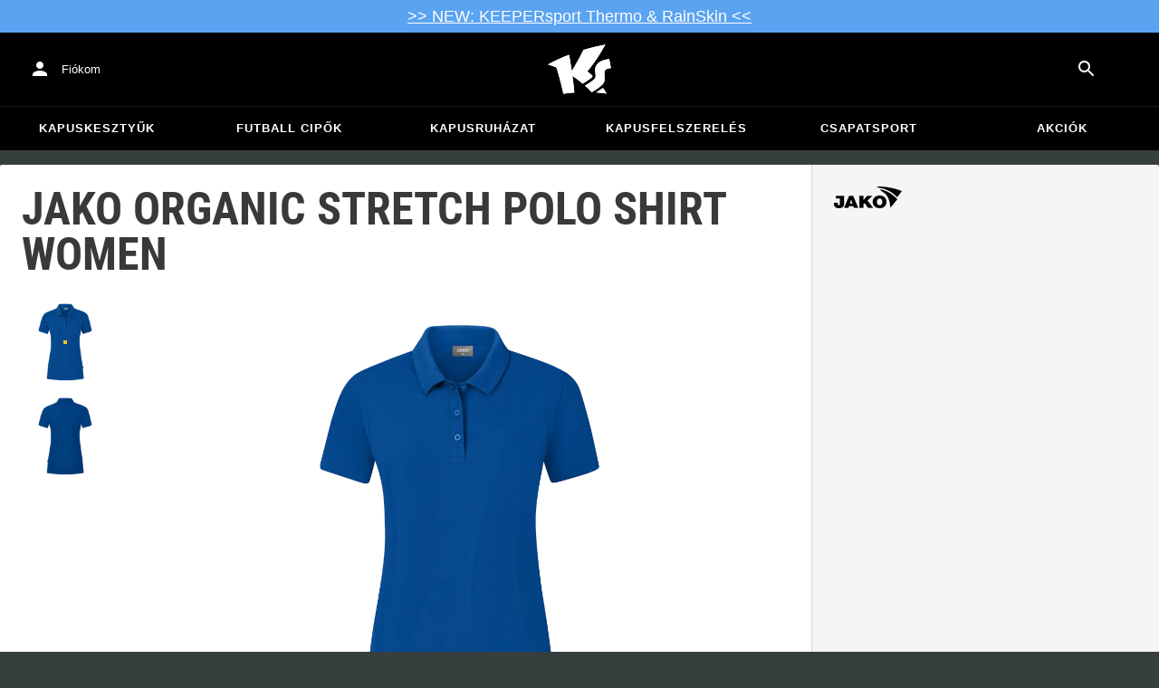

--- FILE ---
content_type: text/html; charset=utf-8
request_url: https://www.keepersport.hu/polok-jako-organic-stretch-polo-shirt-women.html
body_size: 26445
content:
<!DOCTYPE html>
<html lang="hu-HU">
<head>
    <meta charset="utf-8">

<!-- 
	This website is powered by TYPO3 - inspiring people to share!
	TYPO3 is a free open source Content Management Framework initially created by Kasper Skaarhoj and licensed under GNU/GPL.
	TYPO3 is copyright 1998-2026 of Kasper Skaarhoj. Extensions are copyright of their respective owners.
	Information and contribution at https://typo3.org/
-->


<title>JAKO Organic Stretch Polo Shirt Women - Kék</title>
<meta name="generator" content="TYPO3 CMS">
<meta name="viewport" content="width=device-width, initial-scale=1">
<meta name="description" content="• Polók
• Szín: Kék
• Textil-jellemzők: Atmungsaktivität, Kényelmes, Könnyű
• Márka: Jako
• Ujj-hossz: Rövidujjú
• Nem: Női">
<meta property="og:description" content="• Polók
• Szín: Kék
• Textil-jellemzők: Atmungsaktivität, Kényelmes, Könnyű
• Márka: Jako
• Ujj-hossz: Rövidujjú
• Nem: Női">
<meta property="og:title" content="JAKO Organic Stretch Polo Shirt Women - Kék">
<meta property="og:image" content="https://images.keepersport.net/[base64]">
<meta property="og:type" content="product">
<meta property="og:url" content="https://www.keepersport.hu/polok-jako-organic-stretch-polo-shirt-women.html">
<meta name="format-detection" content="telephone=no">
<meta name="apple-mobile-web-app-title" content="KEEPERsport - directly from the ❤️ of goalkeeping">
<meta name="mobile-web-app-capable" content="yes">
<meta name="apple-mobile-web-app-status-bar-style" content="black-translucent">
<meta name="theme-color" content="#222221">
<meta name="og:sitename" content="KEEPERSport">



<style>input[type=text],input:not([type]),input[type=search],input[type=email],input[type=date]{font-size:16px}.header-deals{background-color:#d83958;font-size:1.1em;color:#fff;text-align:center;font-family:Impact,sans-serif;padding:5px;display:none}.header-deals a{color:inherit;text-decoration:underline}.header-deals.show{display:block}.header-deals .mobile{display:none}@media(max-width:1000px){.header-deals .dtop{display:none}.header-deals .mobile{display:block}}
</style>
<style>#header-deal-697056ae95d89 { background-color: #5aa3f0;}
#header-deal-697056ae95d89 { color: #ffffff;}</style>
<style>article,aside,details,figcaption,figure,footer,header,hgroup,main,nav,section,summary{display:block}audio,canvas,video{display:inline-block}audio:not([controls]){display:none;height:0}[hidden]{display:none}html,button,input,select,textarea{font-family:sans-serif}body{margin:0}a:focus{outline:thin dotted}a:active,a:hover{outline:0}h1{font-size:2em;margin:.67em 0}h2{font-size:1.5em;margin:.83em 0}h3{font-size:1.17em;margin:1em 0}h4{font-size:1em;margin:1.33em 0}h5{font-size:.83em;margin:1.67em 0}h6{font-size:.67em;margin:2.33em 0}abbr[title]{border-bottom:1px dotted}b,strong{font-weight:700}blockquote{margin:1em 40px}dfn{font-style:italic}hr{-moz-box-sizing:content-box;box-sizing:content-box;height:0}mark{background:#ff0;color:#000}p,pre{margin:1em 0}code,kbd,pre,samp{font-family:monospace,serif;_font-family:"courier new",monospace;font-size:1em}pre{white-space:pre;white-space:pre-wrap;word-wrap:break-word}q{quotes:none}q:before,q:after{content:"";content:none}small{font-size:80%}sub,sup{font-size:75%;line-height:0;position:relative;vertical-align:baseline}sup{top:-.5em}sub{bottom:-.25em}dl,menu,ol,ul{margin:1em 0}dd{margin:0 0 0 40px}menu,ol,ul{padding:0 0 0 40px}nav ul,nav ol{list-style:none;list-style-image:none}img{border:0;-ms-interpolation-mode:bicubic}svg:not(:root){overflow:hidden}figure{margin:0}form{margin:0}fieldset{border:1px solid #c0c0c0;margin:0 2px;padding:.35em .625em .75em}legend{border:0;padding:0;white-space:normal}button,input,select,textarea{font-size:100%;margin:0;vertical-align:baseline}button,input{line-height:normal}button,select{text-transform:none}button,html input[type=button],input[type=reset],input[type=submit]{-webkit-appearance:button;cursor:pointer}button[disabled],html input[disabled]{cursor:default}input[type=checkbox],input[type=radio]{box-sizing:border-box;padding:0}input[type=search]{-webkit-appearance:textfield;-moz-box-sizing:content-box;-webkit-box-sizing:content-box;box-sizing:content-box}button::-moz-focus-inner,input::-moz-focus-inner{border:0;padding:0}textarea{overflow:auto;vertical-align:top}table{border-collapse:collapse;border-spacing:0}input[type=text],input:not([type]),input[type=search],input[type=email],input[type=date]{font-size:16px}form.newsletter select{background-color:#ebedec;border:solid 2px #bbbcbc;padding:5px}@font-face{font-family:Roboto Condensed;font-style:normal;font-weight:700;font-display:swap;src:local("RobotoCondensed-Bold"),url(/dist/assets/roboto-condensed-v16-latin-700-CyFSMPps.woff2) format("woff2"),url(/dist/assets/roboto-condensed-v16-latin-700-BI0KFzS-.woff) format("woff");unicode-range:U+000-5FF}@font-face{font-family:Roboto Condensed;font-style:normal;font-weight:700;font-display:auto;src:local("RobotoCondensed-Bold"),url(/dist/assets/roboto-condensed-v16-greek-700-Cu7DrnCr.woff2) format("woff2"),url(/dist/assets/roboto-condensed-v16-greek-700-BPjgNALr.woff) format("woff");unicode-range:U+0370-03FF}html{font-size:62.5%}html body{--spacing: 8px;--theme-color: #efc527;--theme-color-text: white;--sale-badge-color: #eec528;--sale-badge-font-color: white;--new-badge-color: rgba(55, 62, 62, .8);--preorder-badge-color: rgba(55, 62, 62, .8);--dark-bg: #1d1d1d;--dark-bg-text: white;--text: #393939;--scale: 1.25;--fs-xs: calc(var(--fs-sm) / var(--scale));--fs-sm: 16px;--fs-md: calc(var(--fs-sm) * var(--scale));--fs-lg: calc(var(--fs-md) * var(--scale));--fs-xl: calc(var(--fs-lg) * var(--scale));--br-sm: 2px;--br-md: calc(var(--br-sm) * 2);--br-lg: calc(var(--br-md) * 2);--fw-normal: 400;--fw-bold: 600;line-height:1.5;font-size:16px;font-size:1.6rem;font-family:arial,sans-serif;background-color:#373e3e}html body ul,html body li{padding:0;margin:0;list-style-type:none}html body img{max-width:100%;margin:0 auto}html body{font-size:var(--default-font-size);display:flex;flex-direction:column;align-items:stretch;--default-spacing: 24px;--default-font-size: 16px;--mdc-theme-primary: #efc527}html body.no-scrolling{overflow:hidden}@media(max-width:600px){html body{--default-spacing: 12px;--default-font-size: 14px}}html body.bare .navigation-wrapper{display:none}@media screen and (max-width:1000px){html body.bare .maincontent-wrapper{margin-top:0}}html body.bare #contact h4{display:none}html body.bare #contact>li{width:auto}html body.bare #contact ul{overflow:hidden}html body.bare #contact ul li{float:left;width:auto;margin-right:1em;margin-bottom:0}a{text-decoration:none;color:#979ea0}a:hover{color:#b89500;text-decoration:none}*{box-sizing:border-box}.maincontent-wrapper{max-width:1500px;max-width:150rem;margin:0 auto;overflow:hidden;overflow:visible;flex:1;width:100%}.header-background{position:absolute;top:0;left:0;height:91px;width:100%;background-color:#000}.two-columns{display:-webkit-box;display:-webkit-flex;display:-moz-flex;display:-ms-flexbox;display:flex}.two-columns div:nth-child(1){width:30%}.two-columns div:nth-child(2){padding-left:1em;-webkit-box-flex:1;-webkit-flex:1;-moz-box-flex:1;-moz-flex:1;-ms-flex:1;flex:1}.menu-overlay{display:none;position:fixed;inset:0;background:#373f3e;opacity:.5;z-index:900}select{background-color:#ebedec;border:solid 2px #bbbcbc;padding:8px}html,body{min-height:100vh}.content-page{margin-bottom:20px}.content-page main{max-width:1500px;max-width:150rem;margin-left:auto;margin-right:auto;overflow:hidden;padding:20px}@media screen and (max-width:1000px){.content-page main{padding:24px}}@media screen and (max-width:500px){.content-page main{padding:16px}}table{width:100%}th{text-align:left}td.number,th.number{text-align:right;padding:.3em .5em}.custom-background{background-color:var(--custom-background-color, #fff)}.custom-background b,.custom-background h2,.custom-background a:hover .text{color:var(--custom-highlight-color, #b89500)}main.startpage{min-width:800px;max-width:1500px;max-width:150rem;margin:0 auto;overflow:hidden;padding:20px;padding:2rem}@media screen and (max-width:1000px){main.startpage{min-width:0}}.width-limiter{max-width:1500px;max-width:150rem;margin-left:auto;margin-right:auto;overflow:hidden}.header-wrapper{padding:0 20px}.footer_block_section{max-width:1500px;max-width:150rem;margin-left:auto;margin-right:auto;overflow:hidden;overflow:visible}.navigation-wrapper+.bgwhite{margin-top:20px}.navigation-wrapper+.maincontent-wrapper{margin-top:20px}@media screen and (max-width:1000px){.navigation-wrapper+.maincontent-wrapper{margin-top:0}}aside{background-color:#fff;width:25%;margin-left:20px}h1{font-family:Roboto Condensed,sans-serif;font-weight:700;text-transform:uppercase;font-size:50px;line-height:1.2;padding:8px 0;padding:.8rem 0;margin:0}h2{margin-top:0;margin-bottom:.5rem;padding:0;font-size:1.44em;font-weight:700;text-transform:uppercase;line-height:1.2}.csc-default h2,.tabcontent h2{font-family:Roboto Condensed,sans-serif;font-weight:700;font-size:50px}@media screen and (max-width:1000px){.csc-default h2,.tabcontent h2{font-size:2.48832rem}}.wide.full{max-width:2500px}.wide.full .csc-default h2.ce-header{margin-left:calc((100vw - 1500px)/2 + 20px);line-height:1}@media screen and (max-width:1500px){.wide.full .csc-default h2.ce-header{margin-left:20px}}h3{padding:0;margin:0 0 .5em;text-transform:uppercase;font-size:.875em}main{color:var(--custom-text-color, #393939);background-color:#fff}main.wide{width:100%}main.product-view,main.startpage{background-color:transparent}main .contentwrapper{padding:0 20px 40px;padding:0 2rem 4rem}main .contentwrapper.nopadding{padding:0}main.full-width{max-width:none;width:auto}main.limited{max-width:1500px;max-width:150rem;margin:20px auto;overflow:hidden}.aspect-ratio-parent{position:relative}.aspect-ratio-parent>*{position:absolute;inset:0;object-fit:cover}.header-wrapper a,[role=navigation] a{color:#fff}.header-wrapper{background-color:#000;width:100%;position:static;top:28.8px;left:0;z-index:1290;height:50px}.header-wrapper.tall{will-change:height;transition:none;height:80.64px}.header-wrapper.tall .logo{will-change:margin;transition:none;background-image:url("data:image/svg+xml,%3csvg%20xmlns='http://www.w3.org/2000/svg'%20viewBox='82%20112%20267%20209'%3e%3cdefs%3e%3cstyle%3e.cls-1{fill:%23fff;stroke-width:0}%3c/style%3e%3c/defs%3e%3cpath%20class='cls-1'%20d='M212.01%20263.47c1.23.97%202.4%201.9%203.52%202.78%205.12%204.04%209.2%207.27%2012.88%2010.56.23.21.57.24.83.08%204.99-2.96%2024.2-14.55%2035.9-24.01%202.23-1.8%203.84-3.54%204.78-5.18.9-1.56.27-3.66-.85-4.78-7.73-7.72-20.02-16.19-20.14-16.27l-.76-.52.59-.71c27.35-33.15%2052.02-69.81%2075.39-112.04.2-.36-.11-.79-.51-.71-30.97%205.84-61.62%2013.27-91.13%2022.08-.19.06-.35.19-.44.38a917.908%20917.908%200%200%201-31.62%2059.63%20900.881%20900.881%200%200%201-16.28%2027.13l-1.22%201.95-.34-2.27c-1.92-12.9-3.99-25.88-6.17-38.57-1.53-9.01-3.14-18.07-4.79-26.95a.47.47%200%200%200-.64-.36%20785.66%20785.66%200%200%200-29.2%2011.9c-10.92%204.68-21.87%209.7-32.54%2014.9-8.92%204.34-17.62%208.79-25.9%2013.23-.37.2-.31.74.09.86%2011.62%203.46%2023.28%207.62%2034.69%2012.38l.37.15.12.38c7.71%2025.08%2014.8%2050.84%2021.08%2076.57%202.66%2010.94%205.24%2022.08%207.65%2033.12.07.3.35.5.65.46%201.41-.18%202.83-.37%204.27-.55l1.52-.19c14.3-1.76%2027.24-3.1%2039.52-4.07.33-.03.57-.31.54-.64-.8-8.79-1.7-17.7-2.76-27.21-1.31-11.95-2.98-25.56-4.96-40.45l-.25-1.85%201.55%201.04c2.92%201.95%2015.63%2010.68%2024.56%2017.77'/%3e%3cpath%20class='cls-1'%20d='M212.01%20263.47c1.23.97%202.4%201.9%203.52%202.78%205.12%204.04%209.2%207.27%2012.88%2010.56.23.21.57.24.83.08%204.99-2.96%2024.2-14.55%2035.9-24.01%202.23-1.8%203.84-3.54%204.78-5.18.9-1.56.27-3.66-.85-4.78-7.73-7.72-20.02-16.19-20.14-16.27l-.76-.52.59-.71c27.35-33.15%2052.02-69.81%2075.39-112.04.2-.36-.11-.79-.51-.71-30.97%205.84-61.62%2013.27-91.13%2022.08-.19.06-.35.19-.44.38a917.908%20917.908%200%200%201-31.62%2059.63%20900.881%20900.881%200%200%201-16.28%2027.13l-1.22%201.95-.34-2.27c-1.92-12.9-3.99-25.88-6.17-38.57-1.53-9.01-3.14-18.07-4.79-26.95a.47.47%200%200%200-.64-.36%20785.66%20785.66%200%200%200-29.2%2011.9c-10.92%204.68-21.87%209.7-32.54%2014.9-8.92%204.34-17.62%208.79-25.9%2013.23-.37.2-.31.74.09.86%2011.62%203.46%2023.28%207.62%2034.69%2012.38l.37.15.12.38c7.71%2025.08%2014.8%2050.84%2021.08%2076.57%202.66%2010.94%205.24%2022.08%207.65%2033.12.07.3.35.5.65.46%201.41-.18%202.83-.37%204.27-.55l1.52-.19c14.3-1.76%2027.24-3.1%2039.52-4.07.33-.03.57-.31.54-.64-.8-8.79-1.7-17.7-2.76-27.21-1.31-11.95-2.98-25.56-4.96-40.45l-.25-1.85%201.55%201.04c2.92%201.95%2015.63%2010.68%2024.56%2017.77m74.85%2050.21c-.38.26-.22.85.24.88%205.13.27%2014.18.84%2022.33%201.82%207.82.95%2015.27%202.13%2019.08%202.77.39.07.69-.35.51-.7-4.68-9.11-9.57-16.23-14.23-22.73a.477.477%200%200%200-.65-.13c-4.31%202.81-20.19%2013.37-27.28%2018.09'/%3e%3cpath%20class='cls-1'%20d='M286.86%20313.7c-.38.26-.22.85.24.88%205.13.27%2014.18.84%2022.33%201.82%207.82.95%2015.27%202.13%2019.08%202.77.39.07.69-.35.51-.7-4.68-9.11-9.57-16.23-14.23-22.73a.477.477%200%200%200-.65-.13c-4.31%202.81-20.19%2013.37-27.28%2018.09m53.99-139.82a.48.48%200%200%200-.52-.38c-25.38%203.02-42.89%2011.01-52.07%2023.74-8.56%2011.87-8.01%2025.56-6.04%2034.95%202.48%2012.37%202.42%2019.44-4.63%2026.12-7.55%207.21-21.94%2017.3-38.6%2027.06-.28.16-.32.54-.08.75%2012.55%2011.23%2024.1%2023.22%2027.46%2027.02.15.17.4.21.59.09%2015-8.73%2027.99-17.58%2038.61-26.3%2012.16-9.99%2016.06-17.94%2016.06-32.75%200-4.67-.32-8.97-.6-12.77-1.23-16.57-1.98-26.61%2026.44-30.07.27-.03.46-.29.41-.55l-7.03-36.93Z'/%3e%3cpath%20class='cls-1'%20d='M340.85%20173.88a.48.48%200%200%200-.52-.38c-25.38%203.02-42.89%2011.01-52.07%2023.74-8.56%2011.87-8.01%2025.56-6.04%2034.95%202.48%2012.37%202.42%2019.44-4.63%2026.12-7.55%207.21-21.94%2017.3-38.6%2027.06-.28.16-.32.54-.08.75%2012.55%2011.23%2024.1%2023.22%2027.46%2027.02.15.17.4.21.59.09%2015-8.73%2027.99-17.58%2038.61-26.3%2012.16-9.99%2016.06-17.94%2016.06-32.75%200-4.67-.32-8.97-.6-12.77-1.23-16.57-1.98-26.61%2026.44-30.07.27-.03.46-.29.41-.55l-7.03-36.93Z'/%3e%3c/svg%3e")}@media(max-width:1000px){.header-wrapper.tall{height:96px;position:relative}.header-wrapper.tall .logo{position:static;width:auto;background-image:url("data:image/svg+xml,%3csvg%20xmlns='http://www.w3.org/2000/svg'%20viewBox='82%20112%20267%20209'%3e%3cdefs%3e%3cstyle%3e.cls-1{fill:%23fff;stroke-width:0}%3c/style%3e%3c/defs%3e%3cpath%20class='cls-1'%20d='M212.01%20263.47c1.23.97%202.4%201.9%203.52%202.78%205.12%204.04%209.2%207.27%2012.88%2010.56.23.21.57.24.83.08%204.99-2.96%2024.2-14.55%2035.9-24.01%202.23-1.8%203.84-3.54%204.78-5.18.9-1.56.27-3.66-.85-4.78-7.73-7.72-20.02-16.19-20.14-16.27l-.76-.52.59-.71c27.35-33.15%2052.02-69.81%2075.39-112.04.2-.36-.11-.79-.51-.71-30.97%205.84-61.62%2013.27-91.13%2022.08-.19.06-.35.19-.44.38a917.908%20917.908%200%200%201-31.62%2059.63%20900.881%20900.881%200%200%201-16.28%2027.13l-1.22%201.95-.34-2.27c-1.92-12.9-3.99-25.88-6.17-38.57-1.53-9.01-3.14-18.07-4.79-26.95a.47.47%200%200%200-.64-.36%20785.66%20785.66%200%200%200-29.2%2011.9c-10.92%204.68-21.87%209.7-32.54%2014.9-8.92%204.34-17.62%208.79-25.9%2013.23-.37.2-.31.74.09.86%2011.62%203.46%2023.28%207.62%2034.69%2012.38l.37.15.12.38c7.71%2025.08%2014.8%2050.84%2021.08%2076.57%202.66%2010.94%205.24%2022.08%207.65%2033.12.07.3.35.5.65.46%201.41-.18%202.83-.37%204.27-.55l1.52-.19c14.3-1.76%2027.24-3.1%2039.52-4.07.33-.03.57-.31.54-.64-.8-8.79-1.7-17.7-2.76-27.21-1.31-11.95-2.98-25.56-4.96-40.45l-.25-1.85%201.55%201.04c2.92%201.95%2015.63%2010.68%2024.56%2017.77'/%3e%3cpath%20class='cls-1'%20d='M212.01%20263.47c1.23.97%202.4%201.9%203.52%202.78%205.12%204.04%209.2%207.27%2012.88%2010.56.23.21.57.24.83.08%204.99-2.96%2024.2-14.55%2035.9-24.01%202.23-1.8%203.84-3.54%204.78-5.18.9-1.56.27-3.66-.85-4.78-7.73-7.72-20.02-16.19-20.14-16.27l-.76-.52.59-.71c27.35-33.15%2052.02-69.81%2075.39-112.04.2-.36-.11-.79-.51-.71-30.97%205.84-61.62%2013.27-91.13%2022.08-.19.06-.35.19-.44.38a917.908%20917.908%200%200%201-31.62%2059.63%20900.881%20900.881%200%200%201-16.28%2027.13l-1.22%201.95-.34-2.27c-1.92-12.9-3.99-25.88-6.17-38.57-1.53-9.01-3.14-18.07-4.79-26.95a.47.47%200%200%200-.64-.36%20785.66%20785.66%200%200%200-29.2%2011.9c-10.92%204.68-21.87%209.7-32.54%2014.9-8.92%204.34-17.62%208.79-25.9%2013.23-.37.2-.31.74.09.86%2011.62%203.46%2023.28%207.62%2034.69%2012.38l.37.15.12.38c7.71%2025.08%2014.8%2050.84%2021.08%2076.57%202.66%2010.94%205.24%2022.08%207.65%2033.12.07.3.35.5.65.46%201.41-.18%202.83-.37%204.27-.55l1.52-.19c14.3-1.76%2027.24-3.1%2039.52-4.07.33-.03.57-.31.54-.64-.8-8.79-1.7-17.7-2.76-27.21-1.31-11.95-2.98-25.56-4.96-40.45l-.25-1.85%201.55%201.04c2.92%201.95%2015.63%2010.68%2024.56%2017.77m74.85%2050.21c-.38.26-.22.85.24.88%205.13.27%2014.18.84%2022.33%201.82%207.82.95%2015.27%202.13%2019.08%202.77.39.07.69-.35.51-.7-4.68-9.11-9.57-16.23-14.23-22.73a.477.477%200%200%200-.65-.13c-4.31%202.81-20.19%2013.37-27.28%2018.09'/%3e%3cpath%20class='cls-1'%20d='M286.86%20313.7c-.38.26-.22.85.24.88%205.13.27%2014.18.84%2022.33%201.82%207.82.95%2015.27%202.13%2019.08%202.77.39.07.69-.35.51-.7-4.68-9.11-9.57-16.23-14.23-22.73a.477.477%200%200%200-.65-.13c-4.31%202.81-20.19%2013.37-27.28%2018.09m53.99-139.82a.48.48%200%200%200-.52-.38c-25.38%203.02-42.89%2011.01-52.07%2023.74-8.56%2011.87-8.01%2025.56-6.04%2034.95%202.48%2012.37%202.42%2019.44-4.63%2026.12-7.55%207.21-21.94%2017.3-38.6%2027.06-.28.16-.32.54-.08.75%2012.55%2011.23%2024.1%2023.22%2027.46%2027.02.15.17.4.21.59.09%2015-8.73%2027.99-17.58%2038.61-26.3%2012.16-9.99%2016.06-17.94%2016.06-32.75%200-4.67-.32-8.97-.6-12.77-1.23-16.57-1.98-26.61%2026.44-30.07.27-.03.46-.29.41-.55l-7.03-36.93Z'/%3e%3cpath%20class='cls-1'%20d='M340.85%20173.88a.48.48%200%200%200-.52-.38c-25.38%203.02-42.89%2011.01-52.07%2023.74-8.56%2011.87-8.01%2025.56-6.04%2034.95%202.48%2012.37%202.42%2019.44-4.63%2026.12-7.55%207.21-21.94%2017.3-38.6%2027.06-.28.16-.32.54-.08.75%2012.55%2011.23%2024.1%2023.22%2027.46%2027.02.15.17.4.21.59.09%2015-8.73%2027.99-17.58%2038.61-26.3%2012.16-9.99%2016.06-17.94%2016.06-32.75%200-4.67-.32-8.97-.6-12.77-1.23-16.57-1.98-26.61%2026.44-30.07.27-.03.46-.29.41-.55l-7.03-36.93Z'/%3e%3c/svg%3e");background-size:contain;flex:1;height:40px;align-self:center;margin:0 0 0 72px}body:not(.bare) .header-wrapper.tall:after{display:none}body:not(.bare) .header-wrapper.tall .logo{display:block}.header-wrapper.tall .cart-and-search{flex:0 0 auto}.header-wrapper.tall [role=banner]:before{content:"";width:112px;flex:0 0 auto}body.bare .header-wrapper.tall [role=banner]:after,body .header-wrapper.tall [role=banner]:after{display:none}.header-wrapper.tall .navigation-toggle{top:24px}}@media(max-width:600px){.header-wrapper.tall body.tall{height:84px}.header-wrapper.tall body.tall .logo{margin:0 0 0 72px}body .header-wrapper.tall{height:84px}.header-wrapper.tall .navigation-toggle{top:18px}.header-wrapper.tall [role=banner]:before{display:none}.header-wrapper.tall .logo{background-position:left center}}@media(max-width:500px){.header-wrapper.tall .navigation-toggle{top:18px}}.header-wrapper+.navigation-wrapper{margin-top:0}@media(max-width:1000px){.header-wrapper{top:0}}[role=banner][role=banner]{overflow:visible}[role=banner]{font-size:13px;font-size:1.3rem;min-width:800px;max-width:1500px;max-width:150rem;margin:0 auto;overflow:hidden;background-color:transparent;height:100%;display:flex;justify-content:flex-start;align-items:center;position:relative}[role=banner] .header-contact,[role=banner] .cart-and-search{flex:1 0}[role=banner] .logo{order:20;background:url("data:image/svg+xml,%3csvg%20xmlns='http://www.w3.org/2000/svg'%20viewBox='82%20112%20267%20209'%3e%3cdefs%3e%3cstyle%3e.cls-1{fill:%23fff;stroke-width:0}%3c/style%3e%3c/defs%3e%3cpath%20class='cls-1'%20d='M212.01%20263.47c1.23.97%202.4%201.9%203.52%202.78%205.12%204.04%209.2%207.27%2012.88%2010.56.23.21.57.24.83.08%204.99-2.96%2024.2-14.55%2035.9-24.01%202.23-1.8%203.84-3.54%204.78-5.18.9-1.56.27-3.66-.85-4.78-7.73-7.72-20.02-16.19-20.14-16.27l-.76-.52.59-.71c27.35-33.15%2052.02-69.81%2075.39-112.04.2-.36-.11-.79-.51-.71-30.97%205.84-61.62%2013.27-91.13%2022.08-.19.06-.35.19-.44.38a917.908%20917.908%200%200%201-31.62%2059.63%20900.881%20900.881%200%200%201-16.28%2027.13l-1.22%201.95-.34-2.27c-1.92-12.9-3.99-25.88-6.17-38.57-1.53-9.01-3.14-18.07-4.79-26.95a.47.47%200%200%200-.64-.36%20785.66%20785.66%200%200%200-29.2%2011.9c-10.92%204.68-21.87%209.7-32.54%2014.9-8.92%204.34-17.62%208.79-25.9%2013.23-.37.2-.31.74.09.86%2011.62%203.46%2023.28%207.62%2034.69%2012.38l.37.15.12.38c7.71%2025.08%2014.8%2050.84%2021.08%2076.57%202.66%2010.94%205.24%2022.08%207.65%2033.12.07.3.35.5.65.46%201.41-.18%202.83-.37%204.27-.55l1.52-.19c14.3-1.76%2027.24-3.1%2039.52-4.07.33-.03.57-.31.54-.64-.8-8.79-1.7-17.7-2.76-27.21-1.31-11.95-2.98-25.56-4.96-40.45l-.25-1.85%201.55%201.04c2.92%201.95%2015.63%2010.68%2024.56%2017.77'/%3e%3cpath%20class='cls-1'%20d='M212.01%20263.47c1.23.97%202.4%201.9%203.52%202.78%205.12%204.04%209.2%207.27%2012.88%2010.56.23.21.57.24.83.08%204.99-2.96%2024.2-14.55%2035.9-24.01%202.23-1.8%203.84-3.54%204.78-5.18.9-1.56.27-3.66-.85-4.78-7.73-7.72-20.02-16.19-20.14-16.27l-.76-.52.59-.71c27.35-33.15%2052.02-69.81%2075.39-112.04.2-.36-.11-.79-.51-.71-30.97%205.84-61.62%2013.27-91.13%2022.08-.19.06-.35.19-.44.38a917.908%20917.908%200%200%201-31.62%2059.63%20900.881%20900.881%200%200%201-16.28%2027.13l-1.22%201.95-.34-2.27c-1.92-12.9-3.99-25.88-6.17-38.57-1.53-9.01-3.14-18.07-4.79-26.95a.47.47%200%200%200-.64-.36%20785.66%20785.66%200%200%200-29.2%2011.9c-10.92%204.68-21.87%209.7-32.54%2014.9-8.92%204.34-17.62%208.79-25.9%2013.23-.37.2-.31.74.09.86%2011.62%203.46%2023.28%207.62%2034.69%2012.38l.37.15.12.38c7.71%2025.08%2014.8%2050.84%2021.08%2076.57%202.66%2010.94%205.24%2022.08%207.65%2033.12.07.3.35.5.65.46%201.41-.18%202.83-.37%204.27-.55l1.52-.19c14.3-1.76%2027.24-3.1%2039.52-4.07.33-.03.57-.31.54-.64-.8-8.79-1.7-17.7-2.76-27.21-1.31-11.95-2.98-25.56-4.96-40.45l-.25-1.85%201.55%201.04c2.92%201.95%2015.63%2010.68%2024.56%2017.77m74.85%2050.21c-.38.26-.22.85.24.88%205.13.27%2014.18.84%2022.33%201.82%207.82.95%2015.27%202.13%2019.08%202.77.39.07.69-.35.51-.7-4.68-9.11-9.57-16.23-14.23-22.73a.477.477%200%200%200-.65-.13c-4.31%202.81-20.19%2013.37-27.28%2018.09'/%3e%3cpath%20class='cls-1'%20d='M286.86%20313.7c-.38.26-.22.85.24.88%205.13.27%2014.18.84%2022.33%201.82%207.82.95%2015.27%202.13%2019.08%202.77.39.07.69-.35.51-.7-4.68-9.11-9.57-16.23-14.23-22.73a.477.477%200%200%200-.65-.13c-4.31%202.81-20.19%2013.37-27.28%2018.09m53.99-139.82a.48.48%200%200%200-.52-.38c-25.38%203.02-42.89%2011.01-52.07%2023.74-8.56%2011.87-8.01%2025.56-6.04%2034.95%202.48%2012.37%202.42%2019.44-4.63%2026.12-7.55%207.21-21.94%2017.3-38.6%2027.06-.28.16-.32.54-.08.75%2012.55%2011.23%2024.1%2023.22%2027.46%2027.02.15.17.4.21.59.09%2015-8.73%2027.99-17.58%2038.61-26.3%2012.16-9.99%2016.06-17.94%2016.06-32.75%200-4.67-.32-8.97-.6-12.77-1.23-16.57-1.98-26.61%2026.44-30.07.27-.03.46-.29.41-.55l-7.03-36.93Z'/%3e%3cpath%20class='cls-1'%20d='M340.85%20173.88a.48.48%200%200%200-.52-.38c-25.38%203.02-42.89%2011.01-52.07%2023.74-8.56%2011.87-8.01%2025.56-6.04%2034.95%202.48%2012.37%202.42%2019.44-4.63%2026.12-7.55%207.21-21.94%2017.3-38.6%2027.06-.28.16-.32.54-.08.75%2012.55%2011.23%2024.1%2023.22%2027.46%2027.02.15.17.4.21.59.09%2015-8.73%2027.99-17.58%2038.61-26.3%2012.16-9.99%2016.06-17.94%2016.06-32.75%200-4.67-.32-8.97-.6-12.77-1.23-16.57-1.98-26.61%2026.44-30.07.27-.03.46-.29.41-.55l-7.03-36.93Z'/%3e%3c/svg%3e") no-repeat center;background-size:contain;width:300px;text-indent:-9999px;align-self:stretch;margin:12.5px 0}[role=banner] .header-placeholder{position:static;float:right;width:40px;height:40px}[role=banner] .header-contact{order:10;display:flex;align-items:center;overflow:visible}[role=banner] .header-contact>*{float:left}[role=banner] .header-contact a.account-overview-link{display:flex;height:48px;background:url("data:image/svg+xml,%3csvg%20xmlns='http://www.w3.org/2000/svg'%20width='24'%20height='24'%20viewBox='0%200%2024%2024'%3e%3cpath%20d='M12%2012c2.21%200%204-1.79%204-4s-1.79-4-4-4-4%201.79-4%204%201.79%204%204%204zm0%202c-2.67%200-8%201.34-8%204v2h16v-2c0-2.66-5.33-4-8-4z'%20fill='white'/%3e%3c/svg%3e") no-repeat center;background-position-x:12px;background-position-y:12px;align-items:center;padding-left:48px;padding-right:16px;border-radius:4px}[role=banner] .header-contact a.account-overview-link:hover{background-color:#fff2}[role=banner] .cart-and-search{order:30;display:flex;justify-content:flex-end;gap:8px}[role=banner] .searchbox-wrapper{order:-10}[role=banner] .locale-selector{order:-20}[role=banner] .header-login-basket{display:flex;align-items:center}[role=banner]>*{float:left}body.bare [role=banner]:after{content:"";display:block;flex:1 0;order:30}@media screen and (max-width:1000px){body.bare .header-wrapper,body.bare [role=banner],body .header-wrapper,body [role=banner]{background:none}body.bare .header-wrapper,body .header-wrapper{background-color:#000;height:64px;padding-left:0;padding-right:24px;position:relative}body.bare [role=banner],body [role=banner]{padding:0;min-width:0}body.bare [role=banner] .header-contact a.account-overview-link,body.bare [role=banner] #login-wrapper,body [role=banner] .header-contact a.account-overview-link,body [role=banner] #login-wrapper{display:none}body.bare [role=banner]:after,body [role=banner]:after{content:attr(data-title);display:block;position:absolute;top:0;left:72px;color:#fff;font-size:20px;font-weight:700;font-family:arial,helvetica,sans-serif;text-transform:none;line-height:64px;max-width:calc(100vw - 168px);overflow:hidden;text-overflow:ellipsis;white-space:nowrap}[role=banner] .logo{position:absolute;top:8px;left:12px;width:48px;height:48px;margin-left:-4px;background-size:40px;margin-top:0;margin-bottom:0}body:not(.bare) [role=banner] .logo{display:none}[role=banner] .header-contact{display:none}}@media screen and (max-width:500px){body.bare .header-wrapper,body .header-wrapper{height:56px;padding-left:0;padding-right:16px;position:relative}body.bare [role=banner]:after,body [role=banner]:after{left:72px;line-height:56px;max-width:calc(100vw - 168px)}[role=banner] .logo{position:absolute;top:4px;left:12px;width:48px;height:48px;margin-left:-4px;background-size:40px;margin-top:0;margin-bottom:0}}@media screen and (max-width:370px){body [role=banner]:after,body.bare [role=banner]:after{font-size:16px}}@media screen and (max-device-width:320px)and (max-device-height:480px){body [role=banner]:after,body.bare [role=banner]:after{max-width:152px}}.navigation-toggle{display:none}.navigation-wrapper{--direct-links-anchor-padding: 9px 32px;--direct-links-flex-direction: row;--direct-links-text-transform: uppercase;position:relative;-webkit-transition:all .3s ease-out;-moz-transition:all .3s ease-out;-ms-transition:all .3s ease-out;-o-transition:all .3s ease-out;transition:all .3s ease-out;background-color:#000;color:#fff;z-index:1010;margin-bottom:16px;border-top:solid 1px rgba(255,255,255,.1)}.navigation-wrapper nav{min-width:800px;max-width:1500px;max-width:150rem;margin:0 auto;overflow:hidden;position:relative;z-index:1100;overflow:visible!important}.navigation-wrapper .navigation{width:100%}.navigation-wrapper .navigation:not(.mobile-only){display:-webkit-box;display:-webkit-flex;display:-moz-flex;display:-ms-flexbox;display:flex}.navigation-wrapper .navigation>li{-webkit-box-flex:1;-webkit-flex:1 0 0px;-moz-box-flex:1;-moz-flex:1 0 0px;-ms-flex:1 0 0px;flex:1 0 0px;text-align:center;padding:0}.navigation-wrapper .navigation>li:not(.mobile-only){display:inline-block}.navigation-wrapper .navigation>li>.menu-item{font-size:13px;line-height:14px;font-weight:700;text-transform:uppercase;letter-spacing:1px;cursor:pointer;padding:9px 1em;height:48px;display:flex;align-items:center;justify-content:center;border-top:solid 4px transparent;border-bottom:solid 4px transparent;background:none;color:inherit;border-left:none;border-right:none}.navigation-wrapper .navigation>li>.menu-item:focus{outline:none}.navigation-wrapper .navigation>li>.menu-item:hover{color:#fff;border-bottom-color:#fff}@media screen and (max-width:1000px){.navigation-wrapper .navigation>li:not(.mobile-only):first-child:before{display:none}.navigation-toggle{display:block;position:absolute;top:9px;left:12px;z-index:2500;width:48px;height:48px;margin-left:-4px;background:url("data:image/svg+xml,%3csvg%20xmlns='http://www.w3.org/2000/svg'%20width='24'%20height='24'%20viewBox='0%200%2024%2024'%3e%3cpath%20d='M3%2018h18v-2H3v2zm0-5h18v-2H3v2zm0-7v2h18V6H3z'%20fill='white'/%3e%3c/svg%3e") center no-repeat;text-indent:-9999px;border:none}.bare .navigation-toggle,.navigation-wrapper{display:none}.navigation-open{overflow:hidden}}@media screen and (max-width:500px){.navigation-toggle{top:5px}.bare .navigation-toggle{display:none}}.mobile-menu{transition:transform .3s ease,opacity .3s ease}body:not(.navigation-open) .mobile-menu{transform:translate(-100vw);opacity:0}div.cmpbox div *{font-family:Roboto Condensed,sans-serif}form.newsletter .form-row,form.newsletter label,form.newsletter .label,form.newsletter .inputs{margin:0;padding:0}form.newsletter fieldset{margin-bottom:20px}form.newsletter label,form.newsletter .label{color:inherit}form.newsletter input:not([type]),form.newsletter input[type=text],form.newsletter input[type=email],form.newsletter input[type=password],form.newsletter input[type=date],form.newsletter input[type=tel],form.newsletter textarea{line-height:1;padding:5px;background:none;border:none;border-bottom:solid 1px #efc527}form.newsletter input:not([type]):focus,form.newsletter input[type=text]:focus,form.newsletter input[type=email]:focus,form.newsletter input[type=password]:focus,form.newsletter input[type=date]:focus,form.newsletter input[type=tel]:focus,form.newsletter textarea:focus{outline:none;background-color:#efc52740}form.newsletter input:not([type]),form.newsletter input[type=text],form.newsletter input[type=email],form.newsletter input[type=password],form.newsletter input[type=date],form.newsletter input[type=tel],form.newsletter textarea{width:20em;max-width:100%}form.newsletter input[type=submit]{--button-color: #b89500;display:inline-block;min-width:64px;padding:0 8px;line-height:36px;text-transform:uppercase;font-weight:700;font-size:13px;border:none;cursor:pointer;text-align:center;background-repeat:no-repeat;background-size:24px 24px;background-color:transparent;background-image:none;color:var(--button-color);white-space:nowrap;overflow:hidden;text-overflow:ellipsis;border-radius:2px;position:relative}form.newsletter input[type=submit]:hover{background-color:#eec42814}form.newsletter input[type=submit]:after{position:absolute;inset:-12px 0}form.newsletter input[type=submit]{-webkit-transition:padding-left .3s;-moz-transition:padding-left .3s;-ms-transition:padding-left .3s;-o-transition:padding-left .3s;transition:padding-left .3s;color:#fff;background-color:#d3d3d3;color:#000}form.newsletter input[type=submit]:hover{background-color:#e0e0e0;color:#000}form.newsletter input[type=submit].loading{position:relative;padding-left:36px}form.newsletter input[type=submit].loading:before{content:"";display:block;position:absolute;top:0;left:0;width:36px;height:36px;margin-right:6px;background:url(~@images/icons/loading-1-white.svg) no-repeat center;background-size:20px}form.newsletter input[type=submit][disabled]{background:#353535;background:-moz-linear-gradient(top,#4c4c4c 0%,#1d1d1d 100%);background:-webkit-gradient(linear,left top,left bottom,color-stop(0%,#4c4c4c),color-stop(100%,#1d1d1d));background:-webkit-linear-gradient(top,#4c4c4c 0%,#1d1d1d 100%);background:-o-linear-gradient(top,#4c4c4c 0%,#1d1d1d 100%);background:-ms-linear-gradient(top,#4c4c4c 0%,#1d1d1d 100%);background:linear-gradient(to bottom,#4c4c4c,#1d1d1d);opacity:.5}form.newsletter input[type=submit]{margin:0}form.newsletter .error-bubble{margin-bottom:0;margin-top:10px;padding:5px}form.newsletter .error-bubble:after{bottom:auto;top:-7px;border-top-width:0;border-bottom-width:7px;left:5px}form.newsletter .form-row{margin-bottom:1.15em}form.newsletter .form-row.no-label .inputs{margin-left:0}form.newsletter label,form.newsletter .label,form.newsletter .inputs{float:none;width:auto;text-align:left}form.newsletter label,form.newsletter .label,form.newsletter .inputs,form.newsletter .form-row.submit{padding:.3em}form.newsletter label,form.newsletter .label{margin:0;padding-bottom:0}form.newsletter input:not([type]),form.newsletter input[type=text],form.newsletter input[type=email],form.newsletter input[type=password],form.newsletter input[type=date],form.newsletter input[type=tel],form.newsletter textarea{background-color:#ebedec;border:solid 2px #bbbcbc}form.newsletter input:not([type]):focus,form.newsletter input[type=text]:focus,form.newsletter input[type=email]:focus,form.newsletter input[type=password]:focus,form.newsletter input[type=date]:focus,form.newsletter input[type=tel]:focus,form.newsletter textarea:focus{background-color:#ebedec}form.newsletter input:not([type]),form.newsletter input[type=text],form.newsletter input[type=email],form.newsletter input[type=password],form.newsletter input[type=date],form.newsletter input[type=tel],form.newsletter textarea{width:50ch;max-width:100%}form.newsletter{margin-bottom:20px}form.newsletter.loading{position:relative}form.newsletter.loading>*{filter:grayscale(1)}form.newsletter.loading:before{content:"";display:block;position:absolute;inset:0;background:#ffffff80 url([data-uri]) no-repeat center;z-index:1100}form.newsletter .newsletter-ajax-hide{display:none}.footer_block.first{padding:10px 20px;background-color:#efc527;color:#000}.footer-newsletter{padding:0}.footer-newsletter.loading{position:relative}.footer-newsletter.loading>*{filter:grayscale(1)}.footer-newsletter.loading:before{content:"";display:block;position:absolute;inset:0;background:#ffffff80 url([data-uri]) no-repeat center;z-index:1100}.footer-newsletter{display:-webkit-box;display:-webkit-flex;display:-moz-flex;display:-ms-flexbox;display:flex;-webkit-box-align:center;-ms-flex-align:center;-webkit-align-items:center;-moz-align-items:center;align-items:center}.footer-newsletter *{display:inline-block}.footer-newsletter>*{margin-right:1ch}.footer-newsletter .newsletter-info{display:block;-webkit-box-ordinal-group:1000;-webkit-order:999;-moz-order:999;-ms-flex-order:999;order:999}.footer-newsletter label{padding-bottom:0;margin-bottom:0}.footer-newsletter input[type=email]{line-height:1;padding:5px;background:none;border:none;border-bottom:solid 1px #efc527}.footer-newsletter input[type=email]:focus{outline:none;background-color:#efc52740}.footer-newsletter input[type=email]{background-color:#ebedec;border:solid 2px #bbbcbc}.footer-newsletter input[type=email]:focus{background-color:#ebedec}.footer-newsletter input[type=email]{background-color:#1d1d1d;color:#fff}.footer-newsletter input[type=email] a:hover{color:#fff85f}.footer-newsletter input[type=email]{border-color:transparent}.footer-newsletter input[type=email]:focus{background-color:#151515}.footer-newsletter input[type=submit]{--button-color: #b89500;display:inline-block;min-width:64px;padding:0 8px;line-height:36px;text-transform:uppercase;font-weight:700;font-size:13px;border:none;cursor:pointer;text-align:center;background-repeat:no-repeat;background-size:24px 24px;background-color:transparent;background-image:none;color:var(--button-color);white-space:nowrap;overflow:hidden;text-overflow:ellipsis;border-radius:2px;position:relative}.footer-newsletter input[type=submit]:hover{background-color:#eec42814}.footer-newsletter input[type=submit]:after{position:absolute;inset:-12px 0}.footer-newsletter input[type=submit]{-webkit-transition:padding-left .3s;-moz-transition:padding-left .3s;-ms-transition:padding-left .3s;-o-transition:padding-left .3s;transition:padding-left .3s;color:#fff;background-color:#d3d3d3;color:#000}.footer-newsletter input[type=submit]:hover{background-color:#e0e0e0;color:#000}.footer-newsletter input[type=submit].loading{position:relative;padding-left:36px}.footer-newsletter input[type=submit].loading:before{content:"";display:block;position:absolute;top:0;left:0;width:36px;height:36px;margin-right:6px;background:url(~@images/icons/loading-1-white.svg) no-repeat center;background-size:20px}.footer-newsletter input[type=submit][disabled]{background:#353535;background:-moz-linear-gradient(top,#4c4c4c 0%,#1d1d1d 100%);background:-webkit-gradient(linear,left top,left bottom,color-stop(0%,#4c4c4c),color-stop(100%,#1d1d1d));background:-webkit-linear-gradient(top,#4c4c4c 0%,#1d1d1d 100%);background:-o-linear-gradient(top,#4c4c4c 0%,#1d1d1d 100%);background:-ms-linear-gradient(top,#4c4c4c 0%,#1d1d1d 100%);background:linear-gradient(to bottom,#4c4c4c,#1d1d1d);opacity:.5}footer{background-color:#1d1d1d;color:#fff}footer a:hover{color:#fff85f}footer{font-size:12px;font-size:1.2rem;clear:both}footer div a{color:#fff;text-decoration:none}footer h4{font-size:18px;font-size:1.8rem;padding:0;margin:0 0 18px 25px;margin:0 0 1.8rem 2.5rem;font-weight:400}footer ul{margin:0;padding:0}footer .footer_block{border-top:1px solid #979ea0;padding:18px 0 20px;padding:1.8rem 0 2rem;clear:left}footer .footer_block.first form .newsletter-info .newsletter-ajax-hide{display:none}footer .footer_block_section{overflow:visible;margin:auto}footer .footer_block_section>*{float:left;width:20%}footer .footer_block_section li{list-style-type:none}footer .footer_block_section li ul li{padding-left:25px;padding-left:2.5rem;margin:0 0 5px;margin:0 0 .5rem;width:100%}footer .footer_block_section li ul li.phone{background:transparent url("data:image/svg+xml,%3csvg%20xmlns='http://www.w3.org/2000/svg'%20width='24'%20height='24'%20viewBox='0%200%2024%2024'%3e%3cpath%20d='M6.62%2010.79c1.44%202.83%203.76%205.14%206.59%206.59l2.2-2.2c.27-.27.67-.36%201.02-.24%201.12.37%202.33.57%203.57.57.55%200%201%20.45%201%201V20c0%20.55-.45%201-1%201-9.39%200-17-7.61-17-17%200-.55.45-1%201-1h3.5c.55%200%201%20.45%201%201%200%201.25.2%202.45.57%203.57.11.35.03.74-.25%201.02l-2.2%202.2z'%20fill='white'/%3e%3c/svg%3e") no-repeat 5px center;background-size:contain}footer .footer_block_section li ul li.email{background:transparent url("data:image/svg+xml,%3csvg%20xmlns='http://www.w3.org/2000/svg'%20width='24'%20height='24'%20viewBox='0%200%2024%2024'%3e%3cpath%20d='M20%204H4c-1.1%200-1.99.9-1.99%202L2%2018c0%201.1.9%202%202%202h16c1.1%200%202-.9%202-2V6c0-1.1-.9-2-2-2zm0%204l-8%205-8-5V6l8%205%208-5v2z'%20fill='white'/%3e%3c/svg%3e") no-repeat 5px center;background-size:contain}footer .footer_block_section li ul li.delivery{background:transparent url("data:image/svg+xml,%3csvg%20xmlns='http://www.w3.org/2000/svg'%20width='24'%20height='24'%20viewBox='0%200%2024%2024'%3e%3cpath%20d='M20%208h-3V4H3c-1.1%200-2%20.9-2%202v11h2c0%201.66%201.34%203%203%203s3-1.34%203-3h6c0%201.66%201.34%203%203%203s3-1.34%203-3h2v-5l-3-4zM6%2018.5c-.83%200-1.5-.67-1.5-1.5s.67-1.5%201.5-1.5%201.5.67%201.5%201.5-.67%201.5-1.5%201.5zm13.5-9l1.96%202.5H17V9.5h2.5zm-1.5%209c-.83%200-1.5-.67-1.5-1.5s.67-1.5%201.5-1.5%201.5.67%201.5%201.5-.67%201.5-1.5%201.5z'%20fill='white'/%3e%3c/svg%3e") no-repeat 5px center;background-size:contain}footer .footer_block_section li ul li.payment{background:transparent url("data:image/svg+xml,%3csvg%20xmlns='http://www.w3.org/2000/svg'%20width='24'%20height='24'%20viewBox='0%200%2024%2024'%3e%3cpath%20d='M0%200h24v24h-24z'%20fill='none'/%3e%3cpath%20d='M20%204h-16c-1.11%200-1.99.89-1.99%202l-.01%2012c0%201.11.89%202%202%202h16c1.11%200%202-.89%202-2v-12c0-1.11-.89-2-2-2zm0%2014h-16v-6h16v6zm0-10h-16v-2h16v2z'%20fill='white'/%3e%3c/svg%3e") no-repeat 5px center;background-size:contain}footer .footer_block_section li ul li.whatsapp{background:transparent url([data-uri]) no-repeat 5px center;background-size:contain}footer .footer_block_section li ul li.launch-intercom{background:transparent url("data:image/svg+xml,%3csvg%20xmlns='http://www.w3.org/2000/svg'%20width='24'%20height='24'%3e%3cpath%20d='M17%2016H7v-3h10v3z'%20fill-rule='evenodd'%20fill='%232c2c2a'/%3e%3cpath%20d='M17.554%2012.618v5.642c0%20.154%200%20.154-.136.091q-1.441-.664-2.881-1.33a.557.557%200%2000-.243-.054H7.622A1.154%201.154%200%20016.474%2016a1.929%201.929%200%2001-.028-.332V6.63a.934.934%200%2001.67-.977%201.246%201.246%200%2001.317-.038h8.917a1.241%201.241%200%20011.139.982%202.61%202.61%200%2001.063.65q.001%202.684.002%205.371zm-5.687%202.864a5.8%205.8%200%20002.812-.6%205.6%205.6%200%20001.2-.823.39.39%200%2000.1-.485.4.4%200%2000-.435-.214.563.563%200%2000-.272.161%204.766%204.766%200%2001-4.014%201.08%207.659%207.659%200%2001-2.968-1.172.4.4%200%2000-.575.107.4.4%200%2000.127.561%207.949%207.949%200%20004.025%201.385z'%20fill='%23fff'%20fill-rule='evenodd'/%3e%3c/svg%3e") no-repeat 5px center;background-size:contain}footer .footer_block_section li ul.socialmedia{padding-left:25px;padding-left:2.5rem;width:150px;width:15rem}footer .footer_block_section li ul.socialmedia li{float:left;margin:0 13px 13px 0;margin:0 1.3rem 1.3rem 0;padding:0;width:auto}footer .footer_block_section li ul.socialmedia li a{display:block;width:26px;width:2.6rem;height:26px;height:2.6rem;text-indent:-60000px}footer .footer_block_section li ul.socialmedia li .facebook{background-image:url("data:image/svg+xml,%3csvg%20xmlns='http://www.w3.org/2000/svg'%20viewBox='0%200%2026%2026'%3e%3cpath%20d='m18%2014.6.7-4.7h-4.5V6.8c0-1.3.6-2.5%202.7-2.5H19v-4S17.1%200%2015.4%200c-3.7%200-6.1%202.3-6.1%206.3v3.6H5.2v4.7h4.1V26h5.1V14.6h3.8Z'%20style='fill:%23fff'/%3e%3c/svg%3e")}footer .footer_block_section li ul.socialmedia li .youtube{background-image:url("data:image/svg+xml,%3csvg%20xmlns='http://www.w3.org/2000/svg'%20viewBox='0%200%2026%2026'%3e%3cpath%20d='M25.7%209.6c0-3.1-2.5-5.6-5.6-5.6H5.8C2.8%204%20.3%206.5.3%209.6v6.6c0%203.1%202.5%205.6%205.6%205.6h14.3c3.1%200%205.6-2.5%205.6-5.6V9.6Zm-8.4%203.8-6.4%203.2c-.3.1-1.1%200-1.1-.3V9.8c0-.3.9-.5%201.1-.3l6.1%203.3c.3.1.5.5.3.7Z'%20style='fill:%23fff'/%3e%3c/svg%3e")}footer .footer_block_section li ul.socialmedia li .instagram{background-image:url("data:image/svg+xml,%3csvg%20xmlns='http://www.w3.org/2000/svg'%20viewBox='0%200%2026%2026'%3e%3cdefs%3e%3cstyle%3e.cls-1{fill:%23fff}%3c/style%3e%3c/defs%3e%3cg%20id='Ebene_1'%3e%3cpath%20class='cls-1'%20d='M19.9%204.7c-.8%200-1.5.7-1.5%201.5s.7%201.5%201.5%201.5%201.5-.7%201.5-1.5-.7-1.5-1.5-1.5ZM13.2%206.7c-3.5%200-6.4%202.9-6.4%206.4s2.9%206.4%206.4%206.4%206.4-2.9%206.4-6.4-2.9-6.4-6.4-6.4Zm0%2010.4c-2.3%200-4.1-1.8-4.1-4.1s1.8-4.1%204.1-4.1%204.1%201.8%204.1%204.1-1.8%204.1-4.1%204.1Z'/%3e%3cpath%20class='cls-1'%20d='M18.2%2026H7.9C3.6%2026%20.1%2022.5.1%2018.2V7.9C.1%203.6%203.6.1%207.9.1h10.3C22.5.1%2026%203.6%2026%207.9v10.3c0%204.3-3.5%207.8-7.8%207.8ZM7.9%202.6C5%202.6%202.6%205%202.6%207.9v10.3c0%202.9%202.4%205.3%205.3%205.3h10.3c2.9%200%205.3-2.4%205.3-5.3V7.9c0-2.9-2.4-5.3-5.3-5.3H7.9Z'/%3e%3c/g%3e%3c/svg%3e")}footer .footer_block_section li ul.socialmedia li .tiktok{background-image:url("data:image/svg+xml,%3csvg%20xmlns='http://www.w3.org/2000/svg'%20viewBox='0%200%2026%2026'%3e%3cpath%20d='M24%2010.6h-.6c-2.3%200-4.5-1.2-5.8-3.1v10.7c0%204.4-3.5%207.9-7.9%207.9s-7.9-3.5-7.9-7.9%203.5-7.9%207.9-7.9h.5v3.9h-.5c-2.2%200-4%201.8-4%204s1.8%204%204%204%204.2-1.7%204.2-4V0h3.8c.4%203.3%203%205.9%206.4%206.2v4.3'%20style='fill:%23fff'/%3e%3c/svg%3e")}footer .footer_final_block{background-color:#000;border-top:1px solid #979ea0;padding:22px 0;padding:2.2rem 0}footer .agbmenu{list-style:none;float:right;margin:0;padding:0}footer .agbmenu li{display:inline-block}footer .agbmenu li a{padding-right:25px;padding-right:2.5rem}footer .country-link{float:right;font-size:13px;font-size:1.3rem;-webkit-align-self:center;-moz-align-self:center;-ms-flex-item-align:center;align-self:center;position:relative;padding-right:20px;padding-right:2rem;display:block;padding:0 0 0 30px;height:14px;line-height:14px;background-repeat:no-repeat;background-size:contain;color:#fff}footer .country-link:hover{color:#efc527}footer .country-link.country-hu{background-image:url("data:image/svg+xml,%3csvg%20xmlns='http://www.w3.org/2000/svg'%20id='flag-icons-hu'%20viewBox='0%200%20640%20480'%3e%3cg%20fill-rule='evenodd'%3e%3cpath%20fill='%23fff'%20d='M640%20480H0V0h640z'/%3e%3cpath%20fill='%23388d00'%20d='M640%20480H0V320h640z'/%3e%3cpath%20fill='%23d43516'%20d='M640%20160.1H0V.1h640z'/%3e%3c/g%3e%3c/svg%3e")}footer .country-link.country-de{background-image:url("data:image/svg+xml,%3csvg%20xmlns='http://www.w3.org/2000/svg'%20id='flag-icons-de'%20viewBox='0%200%20640%20480'%3e%3cpath%20fill='%23fc0'%20d='M0%20320h640v160H0z'/%3e%3cpath%20fill='%23000001'%20d='M0%200h640v160H0z'/%3e%3cpath%20fill='red'%20d='M0%20160h640v160H0z'/%3e%3c/svg%3e")}footer .country-link.country-it{background-image:url("data:image/svg+xml,%3csvg%20xmlns='http://www.w3.org/2000/svg'%20id='flag-icons-it'%20viewBox='0%200%20640%20480'%3e%3cg%20fill-rule='evenodd'%20stroke-width='1pt'%3e%3cpath%20fill='%23fff'%20d='M0%200h640v480H0z'/%3e%3cpath%20fill='%23009246'%20d='M0%200h213.3v480H0z'/%3e%3cpath%20fill='%23ce2b37'%20d='M426.7%200H640v480H426.7z'/%3e%3c/g%3e%3c/svg%3e")}footer .country-link.country-fr{background-image:url("data:image/svg+xml,%3csvg%20xmlns='http://www.w3.org/2000/svg'%20id='flag-icons-fr'%20viewBox='0%200%20640%20480'%3e%3cpath%20fill='%23fff'%20d='M0%200h640v480H0z'/%3e%3cpath%20fill='%23000091'%20d='M0%200h213.3v480H0z'/%3e%3cpath%20fill='%23e1000f'%20d='M426.7%200H640v480H426.7z'/%3e%3c/svg%3e")}footer .country-link.country-cz{background-image:url("data:image/svg+xml,%3csvg%20xmlns='http://www.w3.org/2000/svg'%20id='flag-icons-cz'%20viewBox='0%200%20640%20480'%3e%3cpath%20fill='%23fff'%20d='M0%200h640v240H0z'/%3e%3cpath%20fill='%23d7141a'%20d='M0%20240h640v240H0z'/%3e%3cpath%20fill='%2311457e'%20d='M360%20240%200%200v480z'/%3e%3c/svg%3e")}footer .country-link.country-pl{background-image:url("data:image/svg+xml,%3csvg%20xmlns='http://www.w3.org/2000/svg'%20id='flag-icons-pl'%20viewBox='0%200%20640%20480'%3e%3cg%20fill-rule='evenodd'%3e%3cpath%20fill='%23fff'%20d='M640%20480H0V0h640z'/%3e%3cpath%20fill='%23dc143c'%20d='M640%20480H0V240h640z'/%3e%3c/g%3e%3c/svg%3e")}footer .country-link.country-ch{background-image:url("data:image/svg+xml,%3csvg%20xmlns='http://www.w3.org/2000/svg'%20id='flag-icons-ch'%20viewBox='0%200%20640%20480'%3e%3cg%20fill-rule='evenodd'%20stroke-width='1pt'%3e%3cpath%20fill='red'%20d='M0%200h640v480H0z'/%3e%3cg%20fill='%23fff'%3e%3cpath%20d='M170%20195h300v90H170z'/%3e%3cpath%20d='M275%2090h90v300h-90z'/%3e%3c/g%3e%3c/g%3e%3c/svg%3e")}footer .country-link.country-nl{background-image:url("data:image/svg+xml,%3csvg%20xmlns='http://www.w3.org/2000/svg'%20id='flag-icons-nl'%20viewBox='0%200%20640%20480'%3e%3cpath%20fill='%23ae1c28'%20d='M0%200h640v160H0z'/%3e%3cpath%20fill='%23fff'%20d='M0%20160h640v160H0z'/%3e%3cpath%20fill='%2321468b'%20d='M0%20320h640v160H0z'/%3e%3c/svg%3e")}footer .country-link.country-hr{background-image:url(/dist/assets/hr-cWEworf7.svg)}footer .country-link.country-si{background-image:url("data:image/svg+xml,%3csvg%20xmlns='http://www.w3.org/2000/svg'%20id='flag-icons-si'%20viewBox='0%200%20640%20480'%3e%3cdefs%3e%3cclipPath%20id='si-a'%3e%3cpath%20fill-opacity='.7'%20d='M-15%200h682.6v512H-15.1z'/%3e%3c/clipPath%3e%3c/defs%3e%3cg%20fill-rule='evenodd'%20stroke-width='1pt'%20clip-path='url(%23si-a)'%20transform='translate(14.1)scale(.9375)'%3e%3cpath%20fill='%23fff'%20d='M-62%200H962v512H-62z'/%3e%3cpath%20fill='%23d50000'%20d='M-62%20341.3H962V512H-62z'/%3e%3cpath%20fill='%230000bf'%20d='M-62%20170.7H962v170.6H-62z'/%3e%3cpath%20fill='%23d50000'%20d='M228.4%2093c-4%2061.6-6.4%2095.4-15.7%20111-10.2%2016.8-20%2029.1-59.7%2044-39.6-14.9-49.4-27.2-59.6-44-9.4-15.6-11.7-49.4-15.7-111l5.8-2c11.8-3.6%2020.6-6.5%2027.1-7.8%209.3-2%2017.3-4.2%2042.3-4.7%2025%20.4%2033%202.8%2042.3%204.8%206.4%201.4%2015.6%204%2027.3%207.7z'/%3e%3cpath%20fill='%230000bf'%20d='M222.6%2091c-3.8%2061.5-7%2089.7-12%20103.2-9.6%2023.2-24.8%2035.9-57.6%2048-32.8-12.1-48-24.8-57.7-48-5-13.6-8-41.7-11.8-103.3%2011.6-3.6%2020.6-6.4%2027.1-7.7%209.3-2%2017.3-4.3%2042.3-4.7%2025%20.4%2033%202.7%2042.3%204.7a284%20284%200%200%201%2027.4%207.7z'/%3e%3cpath%20fill='%23ffdf00'%20d='m153%20109.8%201.5%203.7%207%201-4.5%202.7%204.3%202.9-6.3%201-2%203.4-2-3.5-6-.8%204-3-4.2-2.7%206.7-1z'/%3e%3cpath%20fill='%23fff'%20d='m208.3%20179.6-3.9-3-2.7-4.6-5.4-4.7-2.9-4.7-5.4-4.9-2.6-4.7-3-2.3-1.8-1.9-5%204.3-2.6%204.7-3.3%203-3.7-2.9-2.7-4.8-10.3-18.3-10.3%2018.3-2.7%204.8-3.7%202.9-3.3-3-2.7-4.7-4.9-4.3-1.9%201.8-2.9%202.4-2.6%204.7-5.4%204.9-2.9%204.7-5.4%204.7-2.7%204.6-3.9%203a65.8%2065.8%200%200%200%2018.6%2036.3%20107%20107%200%200%200%2036.6%2020.5%20104.1%20104.1%200%200%200%2036.8-20.5c5.8-6%2016.6-19.3%2018.6-36.3'/%3e%3cpath%20fill='%23ffdf00'%20d='m169.4%2083.9%201.6%203.7%207%201-4.6%202.7%204.4%202.9-6.3%201-2%203.4-2-3.5-6-.8%204-3-4.2-2.7%206.6-1zm-33%200%201.6%203.7%207%20.9-4.5%202.7%204.3%202.9-6.3%201-2%203.4-2-3.4-6-.9%204-3-4.2-2.7%206.7-1z'/%3e%3cpath%20fill='%230000bf'%20d='M199.7%20203h-7.4l-7-.5-8.3-4h-9.4l-8.1%204-6.5.6-6.4-.6-8.1-4H129l-8.4%204-6.9.6-7.6-.1-3.6-6.2.1-.2%2011.2%201.9%206.9-.5%208.3-4.1h9.4l8.2%204%206.4.6%206.5-.6%208.1-4h9.4l8.4%204%206.9.6%2010.8-2%20.2.4zm-86.4%209.5%207.4-.5%208.3-4h9.4l8.2%204%206.4.5%206.4-.5%208.2-4h9.4l8.3%204%207.5.5%204.8-6h-.1l-5.2%201.4-6.9-.5-8.3-4h-9.4l-8.2%204-6.4.6-6.5-.6-8.1-4H129l-8.4%204-6.9.6-5-1.3v.2l4.5%205.6z'/%3e%3c/g%3e%3c/svg%3e")}footer .country-link.country-uk{background-image:url("data:image/svg+xml,%3csvg%20xmlns='http://www.w3.org/2000/svg'%20id='flag-icons-gb'%20viewBox='0%200%20640%20480'%3e%3cpath%20fill='%23012169'%20d='M0%200h640v480H0z'/%3e%3cpath%20fill='%23FFF'%20d='m75%200%20244%20181L562%200h78v62L400%20241l240%20178v61h-80L320%20301%2081%20480H0v-60l239-178L0%2064V0z'/%3e%3cpath%20fill='%23C8102E'%20d='m424%20281%20216%20159v40L369%20281zm-184%2020%206%2035L54%20480H0zM640%200v3L391%20191l2-44L590%200zM0%200l239%20176h-60L0%2042z'/%3e%3cpath%20fill='%23FFF'%20d='M241%200v480h160V0zM0%20160v160h640V160z'/%3e%3cpath%20fill='%23C8102E'%20d='M0%20193v96h640v-96zM273%200v480h96V0z'/%3e%3c/svg%3e")}footer .country-link.country-sk{background-image:url("data:image/svg+xml,%3csvg%20xmlns='http://www.w3.org/2000/svg'%20id='flag-icons-sk'%20viewBox='0%200%20640%20480'%3e%3cpath%20fill='%23ee1c25'%20d='M0%200h640v480H0z'/%3e%3cpath%20fill='%230b4ea2'%20d='M0%200h640v320H0z'/%3e%3cpath%20fill='%23fff'%20d='M0%200h640v160H0z'/%3e%3cpath%20fill='%23fff'%20d='M233%20370.8c-43-20.7-104.6-61.9-104.6-143.2%200-81.4%204-118.4%204-118.4h201.3s3.9%2037%203.9%20118.4S276%20350%20233%20370.8'/%3e%3cpath%20fill='%23ee1c25'%20d='M233%20360c-39.5-19-96-56.8-96-131.4s3.6-108.6%203.6-108.6h184.8s3.5%2034%203.5%20108.6C329%20303.3%20272.5%20341%20233%20360'/%3e%3cpath%20fill='%23fff'%20d='M241.4%20209c10.7.2%2031.6.6%2050.1-5.6%200%200-.4%206.7-.4%2014.4s.5%2014.4.5%2014.4c-17-5.7-38.1-5.8-50.2-5.7v41.2h-16.8v-41.2c-12-.1-33.1%200-50.1%205.7%200%200%20.5-6.7.5-14.4%200-7.8-.5-14.4-.5-14.4%2018.5%206.2%2039.4%205.8%2050%205.6v-25.9c-9.7%200-23.7.4-39.6%205.7%200%200%20.5-6.6.5-14.4%200-7.7-.5-14.4-.5-14.4%2015.9%205.3%2029.9%205.8%2039.6%205.7-.5-16.4-5.3-37-5.3-37s9.9.7%2013.8.7c4%200%2013.8-.7%2013.8-.7s-4.8%2020.6-5.3%2037c9.7.1%2023.7-.4%2039.6-5.7%200%200-.5%206.7-.5%2014.4%200%207.8.5%2014.4.5%2014.4a119%20119%200%200%200-39.7-5.7v26z'/%3e%3cpath%20fill='%230b4ea2'%20d='M233%20263.3c-19.9%200-30.5%2027.5-30.5%2027.5s-6-13-22.2-13c-11%200-19%209.7-24.2%2018.8%2020%2031.7%2051.9%2051.3%2076.9%2063.4%2025-12%2057-31.7%2076.9-63.4-5.2-9-13.2-18.8-24.2-18.8-16.2%200-22.2%2013-22.2%2013S253%20263.3%20233%20263.3'/%3e%3c/svg%3e")}footer .country-link.country-at{background-image:url("data:image/svg+xml,%3csvg%20xmlns='http://www.w3.org/2000/svg'%20id='flag-icons-at'%20viewBox='0%200%20640%20480'%3e%3cpath%20fill='%23fff'%20d='M0%20160h640v160H0z'/%3e%3cpath%20fill='%23c8102e'%20d='M0%200h640v160H0zm0%20320h640v160H0z'/%3e%3c/svg%3e")}footer .country-link.country-be{background-image:url("data:image/svg+xml,%3csvg%20xmlns='http://www.w3.org/2000/svg'%20id='flag-icons-be'%20viewBox='0%200%20640%20480'%3e%3cg%20fill-rule='evenodd'%20stroke-width='1pt'%3e%3cpath%20fill='%23000001'%20d='M0%200h213.3v480H0z'/%3e%3cpath%20fill='%23ffd90c'%20d='M213.3%200h213.4v480H213.3z'/%3e%3cpath%20fill='%23f31830'%20d='M426.7%200H640v480H426.7z'/%3e%3c/g%3e%3c/svg%3e")}footer .country-link.country-net{background-image:url(/dist/assets/int-NdqYZdAZ.png)}footer .country-link.country-gr{background-image:url("data:image/svg+xml,%3csvg%20xmlns='http://www.w3.org/2000/svg'%20id='flag-icons-gr'%20viewBox='0%200%20640%20480'%3e%3cpath%20fill='%230d5eaf'%20fill-rule='evenodd'%20d='M0%200h640v53.3H0z'/%3e%3cpath%20fill='%23fff'%20fill-rule='evenodd'%20d='M0%2053.3h640v53.4H0z'/%3e%3cpath%20fill='%230d5eaf'%20fill-rule='evenodd'%20d='M0%20106.7h640V160H0z'/%3e%3cpath%20fill='%23fff'%20fill-rule='evenodd'%20d='M0%20160h640v53.3H0z'/%3e%3cpath%20fill='%230d5eaf'%20d='M0%200h266.7v266.7H0z'/%3e%3cpath%20fill='%230d5eaf'%20fill-rule='evenodd'%20d='M0%20213.3h640v53.4H0z'/%3e%3cpath%20fill='%23fff'%20fill-rule='evenodd'%20d='M0%20266.7h640V320H0z'/%3e%3cpath%20fill='%230d5eaf'%20fill-rule='evenodd'%20d='M0%20320h640v53.3H0z'/%3e%3cpath%20fill='%23fff'%20fill-rule='evenodd'%20d='M0%20373.3h640v53.4H0z'/%3e%3cg%20fill='%23fff'%20fill-rule='evenodd'%20stroke-width='1.3'%3e%3cpath%20d='M106.7%200H160v266.7h-53.3z'/%3e%3cpath%20d='M0%20106.7h266.7V160H0z'/%3e%3c/g%3e%3cpath%20fill='%230d5eaf'%20d='M0%20426.7h640V480H0z'/%3e%3c/svg%3e")}@media screen and (max-width:1000px){footer .footer_block_section li ul li.phone,footer .footer_block_section li ul li.skype,footer .footer_block_section li ul li.email,footer .footer_block_section li ul li.payment,footer .footer_block_section li ul li.delivery,footer .footer_block_section li ul li.whatsapp,footer .footer_block_section li ul li.launch-intercom{margin-left:-24px;padding-left:24px;background-size:14.4px}footer #contact>*:nth-child(5) a,footer h4 a{text-decoration:underline;line-height:24px}footer .footer_block_section{display:block;overflow:visible}footer .footer_block_section>*{float:none;width:auto;margin-bottom:24px;clear:both}footer *,footer h4,footer .footer_block_section li ul li{margin:0;padding:0}footer .footer_block,footer .footer_final_block{padding:24px}footer .footer_block:nth-child(3) .footer_block_section>*:nth-child(2),footer #contact>*:nth-child(3),footer #contact>*:nth-child(4){margin-bottom:0}footer .footer_block:nth-child(3) .footer_block_section>*:nth-child(2) h4,footer #contact>*:nth-child(3) h4,footer #contact>*:nth-child(4) h4{font-size:inherit}footer .footer_block:nth-child(3) .footer_block_section>*:nth-child(2) ul,footer #contact>*:nth-child(3) ul,footer #contact>*:nth-child(4) ul{display:none}footer #contact>*:nth-child(1),footer #contact>*:nth-child(2){width:50%;float:left;clear:none}footer #contact>*:nth-child(3){clear:left}footer #contact>*:nth-child(5){margin-bottom:0}footer #contact>*:nth-child(5) h4{display:none}footer .footer_block{overflow:hidden}footer .footer_block:nth-child(2){padding-bottom:0}footer .footer_block:nth-child(3){border-top:0;padding-top:0}footer .footer_block:nth-child(3) .footer_block_section{display:-webkit-box;display:-webkit-flex;display:-moz-flex;display:-ms-flexbox;display:flex;-webkit-box-direction:normal;-webkit-box-orient:vertical;-webkit-flex-direction:column;-moz-flex-direction:column;-ms-flex-direction:column;flex-direction:column}footer .footer_block:nth-child(3) .footer_block_section>*:nth-child(1){-webkit-box-ordinal-group:2;-webkit-order:1;-moz-order:1;-ms-flex-order:1;order:1;margin-bottom:0}footer .footer_block:nth-child(3) .footer_block_section>*:nth-child(1) h4{display:none}footer .footer_block:nth-child(3) .footer_block_section>*:nth-child(2){-webkit-box-ordinal-group:1;-webkit-order:0;-moz-order:0;-ms-flex-order:0;order:0;margin-bottom:24px}footer .footer_block:nth-child(3) .footer_block_section>*:nth-child(3),footer .footer_block:nth-child(3) .footer_block_section>*:nth-child(4),footer .footer_block:nth-child(3) .footer_block_section>*:nth-child(5){display:none}footer .footer_block_section li ul.socialmedia{padding-left:0;width:auto;overflow:hidden}footer .footer_block_section li ul.socialmedia li{margin-bottom:0}footer .newsletter-info{display:none}footer .footer-newsletter{display:-webkit-box;display:-webkit-flex;display:-moz-flex;display:-ms-flexbox;display:flex;-webkit-flex-wrap:wrap;-moz-flex-wrap:wrap;-ms-flex-wrap:wrap;flex-wrap:wrap;padding-left:0;padding-right:0}footer .footer-newsletter>*{margin:0}footer .footer-newsletter input[type=email]{margin-right:1ch}footer label[for=newsletter-subscribe]{display:block;width:100%}footer #countrySelector{float:none;margin-bottom:0}footer .agbmenu{float:none;margin-top:24px}.bare footer .footer_block_section li ul li.skype,.bare footer .footer_block_section li ul li.email{margin-left:0}}@media screen and (max-width:500px){footer #contact>*:nth-child(1),footer #contact>*:nth-child(2){width:auto;float:none}}
</style>
<style>input[type=text],input:not([type]),input[type=search],input[type=email],input[type=date]{font-size:16px}.product-view .tabs{display:flex;font-size:14px;font-weight:700;text-transform:uppercase;color:#fff;background:#fff;color:#000;padding-left:20px}.product-view .tabs section{max-width:264px;min-width:160px;display:flex;align-items:center;justify-content:center;flex:0 0 auto;border-bottom:solid 2px transparent;padding:2px 12px 0;cursor:pointer;opacity:.7;height:48px;box-sizing:border-box;text-align:center;color:inherit}@media screen and (max-width:1000px){.product-view .tabs section{min-width:72px;flex:1 0 auto}}.product-view .tabs section{display:flex!important}.product-view .tabs section.active{border-bottom-color:var(--indicator-color, #b89500);opacity:1}.product-view .tabs section.active h2{background:none}.product-view .tabs h2{margin:0;padding:0;font-family:inherit;font-size:inherit;font-weight:inherit;background:none;color:inherit;overflow:hidden;text-overflow:ellipsis}.product-view .tabs .tabcontent{display:none}article.tabs{position:relative;margin-top:20px;-webkit-box-align:stretch;-ms-flex-align:stretch;-webkit-align-items:stretch;-moz-align-items:stretch;align-items:stretch;text-transform:uppercase;font-size:.8333333333em;font-weight:700;overflow:hidden}article.tabs>*{float:left}article.tabs section h2{font-size:inherit;font-weight:inherit;padding:8px 0;text-transform:inherit;background:#353535;background:-moz-linear-gradient(top,#4c4c4c 0%,#1d1d1d 100%);background:-webkit-gradient(linear,left top,left bottom,color-stop(0%,#4c4c4c),color-stop(100%,#1d1d1d));background:-webkit-linear-gradient(top,#4c4c4c 0%,#1d1d1d 100%);background:-o-linear-gradient(top,#4c4c4c 0%,#1d1d1d 100%);background:-ms-linear-gradient(top,#4c4c4c 0%,#1d1d1d 100%);background:linear-gradient(to bottom,#4c4c4c,#1d1d1d);cursor:pointer;padding-left:20px;padding:.8rem 2rem;padding-right:20px;margin:0 .5em 0 0;color:#fff;display:block}article.tabs section h2:hover{color:#b89500}article.tabs section.active h2{background:#fff;color:#b89500}.related-articles-tabs-content{min-height:330px}.product-view .tab-stage h2{font-size:inherit}.tab-stage{background-color:#fff;position:relative;overflow-x:auto}.tab-stage .tabcontent{padding:20px;display:none}@media screen and (max-width:1000px){.tab-stage .tabcontent{padding:24px}}@media screen and (max-width:500px){.tab-stage .tabcontent{padding:16px}}.tab-stage .tabcontent p{margin-top:0;margin-bottom:22px;margin-bottom:2.2rem}.tab-stage .tabcontent.active{display:block}.tab-stage .tabcontent.max-width{max-width:700px}.tab-stage .tabcontent.video-tab{padding:0}.tab-stage .tabcontent .instagram-video-container{padding-top:30px;height:0;overflow:hidden;padding-bottom:120%}.tab-stage .tabcontent .instagram-video-container iframe,.tab-stage .tabcontent .instagram-video-container object,.tab-stage .tabcontent .instagram-video-container embed{position:absolute;top:0;left:0;width:100%;height:100%}.text-container ul{margin:22px 0;margin:2.2rem 0}.text-container ul li{list-style:disc inside}@media screen and (max-width:1000px){.product-view .tabs{display:flex;font-size:14px;font-weight:700;text-transform:uppercase;color:#fff;overflow:auto;white-space:nowrap;justify-content:flex-start;color:#000;padding-left:0}}.loadbeeTabContent{margin-top:20px;padding-top:20px;background-color:#fff}.loadbeeTabContent:empty{display:none}.product-overview{--detail-width: calc(var(--spacing) * 48);--gap: calc(var(--spacing) * 3);border-radius:2px}@media(max-width:1200px){.product-overview{--detail-width: calc(var(--spacing) * 32)}}.product-overview{position:relative;background-color:#fff;display:grid;grid-template-areas:". .      . details" ". title  . details" ". .      . details" ". images . details" ". .      . details";grid-template-columns:var(--gap) 1fr var(--gap) auto;grid-template-rows:var(--gap) auto var(--gap) auto var(--gap)}@media(max-width:715px){.product-overview{--gap: calc(var(--spacing) * 2);grid-template-areas:".      .       .     " "images images  images" ".      .       .     " ".      title   .     " ".      .       .     " ".      details .     " ".      .       .     ";grid-template-columns:var(--gap) auto var(--gap);grid-template-rows:var(--gap) auto var(--gap) auto var(--gap) auto var(--gap)}}.product-overview .product-title{grid-area:title;display:flex;align-items:center;line-height:1;padding:0}.product-overview .product-title>*{margin-left:1ch}.product-overview .product-title{font-size:50px;margin:0}.product-overview .product-detail-info{position:relative;grid-area:details;width:var(--detail-width);color:#979ea0;font-size:14px;font-size:1.4rem;font-size:.875em;background-color:#0000000a;border-left:solid 1px rgba(0,0,0,.1333333333);padding:var(--gap)}.product-overview .product-detail-info .product-icon-wrapper{margin-bottom:20px;margin-bottom:2rem}.product-overview .product-detail-info .product-icon-wrapper span{visibility:visible}.product-overview .product-detail-info .product-icon-wrapper span.preorder,.product-overview .product-detail-info .product-icon-wrapper span.sale{display:none}.product-overview .product-detail-info .itemnumber,.product-overview .product-detail-info .listPrice{line-height:21px;line-height:2.1rem;color:#000}.product-overview .product-detail-info .article-questions{margin-bottom:5px;margin-bottom:.5rem;padding-left:23px;padding-left:2.3rem;display:block;position:relative}.product-overview .product-detail-info .article-questions:before{display:block;position:absolute;top:0;left:0;content:"";background:url([data-uri]) no-repeat 50% 50%;background-size:contain;width:16px;width:1.6rem;height:16px;height:1.6rem}.product-overview .product-detail-info .article-graduated-prices.sale .discount{color:#eec528}.product-overview .product-detail-info .product-detail-wrapper{display:flex;flex-direction:column;gap:calc(var(--spacing) * 2)}.product-overview .product-detail-info .product-detail-wrapper.loading{position:relative}.product-overview .product-detail-info .product-detail-wrapper.loading>*{filter:grayscale(1)}.product-overview .product-detail-info .product-detail-wrapper.loading:before{content:"";display:block;position:absolute;inset:0;background:#ffffff80 url([data-uri]) no-repeat center;z-index:1100}.product-overview .product-detail-info .product-detail-wrapper .set{margin:15px 0;line-height:25px}.product-overview .product-detail-info .product-detail-wrapper .set span{display:block;font-weight:700;color:#000}.product-overview .product-detail-info .product-detail-wrapper .set a:hover{font-weight:700;color:#000}.product-overview .product-badge{width:48px;height:48px;display:inline-flex;align-items:center;justify-content:center;border-radius:50%;background-color:#373e3ecc;text-align:center;font-size:16.4210526316px;color:#fff;font-weight:700;text-transform:uppercase;flex:0 0 auto}.product-overview .sale-badge{background-color:#eec528cc}.product-overview .pre-order-badge{font-size:.7em}.product-overview .images,.product-overview .slots{grid-area:images;min-width:0}.product-overview .images>*,.product-overview .slots>*{min-width:0}@media screen and (max-width:715px){.product-overview h1.product-title{font-size:var(--fs-md);position:relative;text-transform:inherit}.product-overview h1.product-title .product-icon{position:absolute;inset:auto 10px -10px auto}.product-overview .slot-article .product-detail-info .itemnumber,.product-overview .slot-article .product-detail-info .price-info-wrapper{display:none}.product-overview .product-detail-info{background:none;border:none;padding:0}.bundle-product-page .related-articles-slider.tabs,.bundle-product-page .related-articles-tabs-content{display:none}}@media(max-width:715px){.product-page[data-product-type=bundle]{--image-slider-display: none}}.add-to-cart .variant{display:block}.add-to-cart .variant:not(.active) .variant-options{display:none}
</style>
<style>.product-brand{margin-bottom:10px}.product-brand img{max-width:100%;height:auto;display:block;-webkit-filter:invert(1);filter:invert(1);margin:0}@media screen and (max-width:500px){.product-brand{display:none}}
</style>





<link rel="manifest" href="/pwa-manifest.json" crossorigin="use-credentials" />
<link rel="icon" href="/favicon/favicon.ico" type="image/x-icon" />
<meta name="theme-color" content="#ffffff" />
<meta name="msapplication-TileColor" content="#efc527" />
<meta name="msapplication-TileImage" content="/favicon/ms-icon-144x144.png" />
<link rel="icon" href="/favicon/android-icon-192x192.png" type="image/png" sizes="192x192" />
<link rel="icon" href="/favicon/favicon-32x32.png" type="image/png" sizes="32x32" />
<link rel="icon" href="/favicon/favicon-96x96.png" type="image/png" sizes="96x96" />
<link rel="icon" href="/favicon/favicon-16x16.png" type="image/png" sizes="16x16" />
<link rel="apple-touch-icon" href="/favicon/apple-icon-57x57.png" sizes="57x57" />
<link rel="apple-touch-icon" href="/favicon/apple-icon-60x60.png" sizes="60x60" />
<link rel="apple-touch-icon" href="/favicon/apple-icon-72x72.png" sizes="72x72" />
<link rel="apple-touch-icon" href="/favicon/apple-icon-76x76.png" sizes="76x76" />
<link rel="apple-touch-icon" href="/favicon/apple-icon-114x114.png" sizes="114x114" />
<link rel="apple-touch-icon" href="/favicon/apple-icon-120x120.png" sizes="120x120" />
<link rel="apple-touch-icon" href="/favicon/apple-icon-144x144.png" sizes="144x144" />
<link rel="apple-touch-icon" href="/favicon/apple-icon-152x152.png" sizes="152x152" />
<link rel="apple-touch-icon" href="/favicon/apple-icon-180x180.png" sizes="180x180" />
<link rel="preload" href="https://www.googletagmanager.com/gtm.js?id=GTM-NHXP8D7Z" as="script">
<link rel="modulepreload" href="https://static-assets.keepersport.net/dist/assets/main.js-CTGfRY4f.js" as="script">

<link rel="alternate" hreflang="de-AT" href="https://www.keepersport.at/poloshirts-jako-organic-stretch-polo-shirt-women.html">
<link rel="alternate" hreflang="nl-BE" href="https://www.keepersport.be/poloshirts-jako-organic-stretch-polo-shirt-women.html">
<link rel="alternate" hreflang="fr-BE" href="https://www.keepersport.be/fr-be/polos-jako-organic-stretch-polo-shirt-women.html">
<link rel="alternate" hreflang="cs-CZ" href="https://www.keepersport.cz/polotrika-jako-organic-stretch-polo-shirt-women.html">
<link rel="alternate" hreflang="fr-FR" href="https://www.keepersport.fr/polos-jako-organic-stretch-polo-shirt-women.html">
<link rel="alternate" hreflang="de-DE" href="https://www.keepersport.de/poloshirts-jako-organic-stretch-polo-shirt-women.html">
<link rel="alternate" hreflang="hr-HR" href="https://www.keepersport.hr/polo-majice-jako-organic-stretch-polo-shirt-women.html">
<link rel="alternate" hreflang="hu-HU" href="https://www.keepersport.hu/polok-jako-organic-stretch-polo-shirt-women.html">
<link rel="alternate" hreflang="en-US" href="https://www.keepersport.net/polo-shirts-jako-organic-stretch-polo-shirt-women.html">
<link rel="alternate" hreflang="x-default" href="https://www.keepersport.net/el-gr/polo-shirts-jako-organic-stretch-polo-shirt-women.html">
<link rel="alternate" hreflang="el-GR" href="https://www.keepersport.net/el-gr/polo-shirts-jako-organic-stretch-polo-shirt-women.html">
<link rel="alternate" hreflang="it-IT" href="https://www.keepersport.it/polo-jako-organic-stretch-polo-shirt-donna-blu-f400.html">
<link rel="alternate" hreflang="nl-NL" href="https://www.keepersport.nl/poloshirts-jako-organic-stretch-polo-shirt-women.html">
<link rel="alternate" hreflang="pl-PL" href="https://www.keepersport.pl/koszulki-polo-jako-organic-stretch-polo-shirt-women.html">
<link rel="alternate" hreflang="sk-SK" href="https://www.keepersport.sk/polokosele-jako-organic-stretch-polo-shirt-women.html">
<link rel="alternate" hreflang="sl-SI" href="https://www.keepersport.si/polo-majice-jako-organic-stretch-polo-shirt-women.html">
<link rel="alternate" hreflang="de-CH" href="https://www.keepersport.ch/poloshirts-jako-organic-stretch-polo-shirt-women.html">
<link rel="alternate" hreflang="fr-CH" href="https://www.keepersport.ch/fr-ch/polos-jako-organic-stretch-polo-shirt-women.html">
<link rel="alternate" hreflang="it-CH" href="https://www.keepersport.ch/it-ch/polo-jako-organic-stretch-polo-shirt-donna-blu-f400.html">
<link rel="alternate" hreflang="en-GB" href="https://www.keepersport.co.uk/polo-shirts-jako-organic-stretch-polo-shirt-women.html">
<link rel="canonical" href="https://www.keepersport.hu/polok-jako-organic-stretch-polo-shirt-women.html">
<meta name="robots" content="noindex">
</head>
<body>
<div data-graphql-endpoint="https://www.keepersport.hu/graphql"></div>

<div data-sentry-dsn="https://163a55722908dc62d69b9d8d756cdab2@sentry.keepersport.at/2" data-sentry-options="{&quot;environment&quot;:&quot;production&quot;,&quot;replaysOnErrorSampleRate&quot;:0.1,&quot;replaysSessionSampleRate&quot;:0.1,&quot;tracesSampleRate&quot;:0.1,&quot;release&quot;:&quot;e3bd8cb750b404dacf76d07208e1e555a34e64b7&quot;}"></div><script type="application/json" class="static-routes">{"add-to-cart":"https:\/\/www.keepersport.hu\/add-to-cart","checkout":"https:\/\/www.keepersport.hu\/cart.html","process-payment":"https:\/\/www.keepersport.hu\/cart.html?tx_ksbasket_basketonepagecheckout%5Baction%5D=processPayment&tx_ksbasket_basketonepagecheckout%5Bcontroller%5D=ProcessPayment&cHash=3551e8d410e7084fd2766f6a9bcdadd9","homepage":"https:\/\/www.keepersport.hu\/","login":"https:\/\/www.keepersport.hu\/customer.html","address-book":"https:\/\/www.keepersport.hu\/customer\/profil-szerkesztese.html?tx_ksbasket_editprofile%5Baction%5D=addressBook&tx_ksbasket_editprofile%5Bcontroller%5D=AddressBook&cHash=f43c68303f7a41bf679e4f56800e0919","edit-profile":"https:\/\/www.keepersport.hu\/customer\/profil-szerkesztese.html?tx_ksbasket_editprofile%5Baction%5D=editProfile&tx_ksbasket_editprofile%5Bcontroller%5D=EditProfile&cHash=94de5adb63e700a9e86782a874a6ba7a","approve-paypal-payment":"https:\/\/www.keepersport.hu\/?tx_ksbasket_paypalpayment%5Baction%5D=handleOrderApprove&tx_ksbasket_paypalpayment%5Bcontroller%5D=PayPalPayment&type=4393&cHash=f4ed429279878528ae2b88dbd578297d","approve-stripe-payment":"https:\/\/www.keepersport.hu\/cart?tx_ksbasket_stripepaymentrequest%5Baction%5D=setPaymentResponse&tx_ksbasket_stripepaymentrequest%5Bcontroller%5D=StripePaymentRequest&type=322321&cHash=ddd66bc944b98a9a0c827462aed0bb25","my_orders":"https:\/\/www.keepersport.hu\/customer\/fiokom.html","graphql":"https:\/\/www.keepersport.hu\/graphql","image-upload":"https:\/\/www.keepersport.hu\/print-image.html","privacy-policy":"https:\/\/www.keepersport.hu\/szemelyes-adatok-vedelme.html","terms-and-conditions":"https:\/\/www.keepersport.hu\/auesz.html","support":"https:\/\/www.keepersport.hu\/hasznos-informaciok\/faq.html","uk-tariff":"https:\/\/www.keepersport.hu\/keeperzone\/keepitall-blog\/ho-soccer-torwarthandschuhe-2020.html","typo3-sitemap":"https:\/\/www.keepersport.hu\/?type=1533906435","account-overview":"https:\/\/www.keepersport.hu\/customer\/account-overview.html"}</script><div data-init="module/catalog/product/bundle/bundle-links" style="display: none"></div><div class="page-wrapper" data-page-id="5120" style="--custom-text-alignment: left;--custom-flexbox-alignment: flex-start;"><div class="header-deals show" id="header-deal-697056ae95d89"><div class="dtop"><a href="/keeperzone/keepitall-blog/kapusruhazat-telre-es-esore-tippek-a-kapusok-szamara-a-nedvesseg-es-a-hideg-ellen.html">&gt;&gt; NEW: KEEPERsport Thermo &amp; RainSkin &lt;&lt;</a></div><div class="mobile"><a href="/keeperzone/keepitall-blog/kapusruhazat-telre-es-esore-tippek-a-kapusok-szamara-a-nedvesseg-es-a-hideg-ellen.html">&gt;&gt; NEW: KEEPERsport Thermo &amp; RainSkin &lt;&lt;</a></div></div><div class="header-wrapper tall"><header
        role="banner"
        data-title=""
    ><div class="header-contact"><a class="account-overview-link" title="Fiókom" href="https://www.keepersport.hu/customer/account-overview.html">
    Fiókom
</a></div><a class="logo" title="Home" href="https://www.keepersport.hu/">
    Home
</a><div class="cart-and-search"><div
    data-init="module/page/search"
    data-translations="{&quot;product-search.show-all-results&quot;:&quot;Mutasd mindet&quot;,&quot;product-search.no-results&quot;:&quot;Nincs tal\u00e1lat.&quot;}"
><div class="header-placeholder"></div></div><div
                data-init="module/cart/mini/mini-cart"
                data-strings="{&quot;checkout.tariff.confirmation.accept-label&quot;:&quot;placeholder&quot;,&quot;checkout.tariff.confirmation.header&quot;:&quot;placeholder&quot;,&quot;checkout.tariff.confirmation.message&quot;:&quot;placeholder&quot;,&quot;editCart&quot;:&quot;Kos\u00e1r szerkeszt\u00e9se&quot;,&quot;empty&quot;:&quot;A kosarad \u00fcres. Kattints a friss\u00edt\u00e9shez.&quot;,&quot;free-giveaway.action-required&quot;:&quot;V\u00e1laszd ki aj\u00e1nd\u00e9kod m\u00e9ret\u00e9t! \ud83c\udf81&quot;,&quot;free-giveaway.confirmed-in-cart&quot;:&quot;Ezaz! \ud83c\udf89 Aj\u00e1nd\u00e9kod hozz\u00e1adtuk a kos\u00e1rhoz!&quot;,&quot;free-giveaway.options-label&quot;:&quot;M\u00e9ret&quot;,&quot;goToCheckout&quot;:&quot;A kassz\u00e1hoz&quot;,&quot;grandTotal&quot;:&quot;\u00d6sszesen&quot;,&quot;header&quot;:&quot;Kosarad&quot;,&quot;next-shipping-threshold&quot;:&quot;V\u00e1s\u00e1rolj m\u00e9g {requiredAdditionalAmount} \u00e9rt\u00e9kben hogy megsp\u00f3rolj {savings}-ot. \u00cdgy a sz\u00e1ll\u00edt\u00e1si k\u00f6lts\u00e9ged csak {nextAmount}&quot;,&quot;minicart.free-shipping&quot;:&quot;Ezaz! \ud83c\udf89 Ingyenes a sz\u00e1ll\u00edt\u00e1sod!&quot;,&quot;minicart.checkout-button-separator&quot;:&quot;vagy&quot;,&quot;minicart.cross-sell.header&quot;:&quot;Neked aj\u00e1nljuk:&quot;,&quot;size&quot;:&quot;M\u00e9ret&quot;,&quot;coupon.addButton&quot;:&quot;Bev\u00e1lt&quot;,&quot;coupon.iwantcoupon&quot;:&quot;K\u00f3d bev\u00e1lt\u00e1sa&quot;,&quot;coupon.mycoupon&quot;:&quot;K\u00f3d megad\u00e1sa&quot;,&quot;minicart.scroll-to-checkout-buttons&quot;:&quot;A p\u00e9nzt\u00e1rhoz&quot;,&quot;minicart.go-to-product-page&quot;:&quot;Mennyis\u00e9g&quot;,&quot;coupon-code-successfully-applied&quot;:&quot;A \&quot;{code}\&quot; k\u00f3d sikeresen bev\u00e1ltva.&quot;}"
                data-paypal-settings="{&quot;clientId&quot;:&quot;ATz71NyikFkPeya2w_aLSj9Ri8aTak-Q9S7gQtSOMV0u8tBuNHynsU7YzaOkD92knJb7N-qNgamHrWvK&quot;,&quot;currency&quot;:&quot;HUF&quot;,&quot;enabled&quot;:true,&quot;payLaterEnabled&quot;:false,&quot;submitUrl&quot;:&quot;https:\/\/www.keepersport.hu\/?tx_ksbasket_paypalpayment%5Baction%5D=handleOrderApprove&amp;tx_ksbasket_paypalpayment%5Bcontroller%5D=PayPalPayment&amp;type=4393&amp;cHash=f4ed429279878528ae2b88dbd578297d&quot;}"
                data-stripe-settings="{&quot;apiKey&quot;:&quot;pk_live_8fZL6CjNhE6MDfbglGcHmEhz&quot;,&quot;placeOrderUrl&quot;:&quot;https:\/\/www.keepersport.hu\/cart?tx_ksbasket_stripepaymentrequest%5Baction%5D=setPaymentResponse&amp;tx_ksbasket_stripepaymentrequest%5Bcontroller%5D=StripePaymentRequest&amp;type=322321&amp;cHash=ddd66bc944b98a9a0c827462aed0bb25&quot;}"
                data-checkout-link="https://www.keepersport.hu/cart.html"
            ><div class="header-placeholder"></div></div></div></header><button class="navigation-toggle">Navigation</button></div><div class="navigation-wrapper"><nav role="navigation" id="top"><ul class="navigation"><li><a href="https://www.keepersport.hu/kapuskesztyuk" class="menu-item" rel="">
        Kapuskesztyűk
    </a></li><li><a href="https://www.keepersport.hu/stopliscipok" class="menu-item" rel="">
        Futball cipők
    </a></li><li><a href="https://www.keepersport.hu/kapusruhazat" class="menu-item" rel="">
        Kapusruházat
    </a></li><li><a href="https://www.keepersport.hu/kapusfelszereles" class="menu-item" rel="">
        Kapusfelszerelés
    </a></li><li><a href="https://www.keepersport.hu/csapatsport" class="menu-item" rel="">
        Csapatsport
    </a></li><li><a href="https://www.keepersport.hu/sale" class="menu-item" rel="nofollow">
        Akciók
    </a></li></ul></nav></div><script type="application/json" data-init="module/kslibraries/menu/mobile">[{"label":"Kapuskeszty\u0171k","children":[{"label":"Mutasd mindet","children":[],"url":"https:\/\/www.keepersport.hu\/kapuskesztyuk","tags":[]},{"label":"adidas","children":[],"url":"https:\/\/www.keepersport.hu\/adidas-kapuskesztyuk","tags":[]},{"label":"REUSCH","children":[],"url":"https:\/\/www.keepersport.hu\/reusch-kapuskesztyuk","tags":[]},{"label":"uhlsport","children":[],"url":"https:\/\/www.keepersport.hu\/uhlsport-kapuskesztyuk","tags":[]},{"label":"KEEPERsport","children":[],"url":"https:\/\/www.keepersport.hu\/keepersport-kapuskesztyuk","tags":[]},{"label":"Puma","children":[],"url":"https:\/\/www.keepersport.hu\/puma-kapuskesztyuk","tags":[]},{"label":"Elite Sport","children":[],"url":"https:\/\/www.keepersport.hu\/elite-sport-kapuskesztyuk","tags":[]},{"label":"One Glove","children":[],"url":"https:\/\/www.keepersport.hu\/shop.html?tx_catalog_catalog%5Baction%5D=browse&tx_catalog_catalog%5Battribute_brand%5D=one-glove&tx_catalog_catalog%5Bcategory%5D=17&tx_catalog_catalog%5Bcontroller%5D=Browse&tx_catalog_catalog%5Bsort%5D=custom","tags":[]},{"label":"rehab","children":[],"url":"https:\/\/www.keepersport.hu\/rehab-kapuskesztyu","tags":[]},{"label":"erima","children":[],"url":"https:\/\/www.keepersport.hu\/erima-kapuskesztyuk","tags":[]},{"label":"Bundle Deals","children":[],"url":"https:\/\/www.keepersport.hu\/szett-kapuskesztyuk","tags":[]},{"label":"Ho Soccer","children":[],"url":"https:\/\/www.keepersport.hu\/ho-soccer-kapuskesztyuk","tags":[]},{"label":"NIKE","children":[],"url":"https:\/\/www.keepersport.hu\/nike-kapuskesztyuk","tags":[]},{"label":"gloveglu","children":[],"url":"https:\/\/www.keepersport.hu\/gloveglu-kapuskesztyuk","tags":[]},{"label":"Jako","children":[],"url":"https:\/\/www.keepersport.hu\/jako-kapuskesztyuk","tags":[]}],"url":null,"tags":[]},{"label":"Futball cip\u0151k","children":[{"label":"Mutasd mindet","children":[],"url":"https:\/\/www.keepersport.hu\/stopliscipok","tags":[]},{"label":"Stoplis","children":[],"url":"https:\/\/www.keepersport.hu\/futball-cipok-stoplis","tags":[]},{"label":"\u00c9les stoplis","children":[],"url":"https:\/\/www.keepersport.hu\/futball-cipok-eles-stoplis","tags":[]},{"label":"Futballcip\u0151 - m\u0171f\u0171 AG","children":[],"url":"https:\/\/www.keepersport.hu\/futball-cipok-futballcipo-mufu-ag","tags":[]},{"label":"Futballcip\u0151 - m\u0171f\u0171 TF","children":[],"url":"https:\/\/www.keepersport.hu\/futball-cipok-futballcipo-mufu-tf","tags":[]},{"label":"Futballcip\u0151 - terem","children":[],"url":"https:\/\/www.keepersport.hu\/futball-cipok-futballcipo-terem","tags":[]},{"label":"Futballcip\u0151 - szabadid\u0151","children":[],"url":"https:\/\/www.keepersport.hu\/futball-cipok-futballcipo-szabadido","tags":[]},{"label":"Futballcip\u0151 - kieg\u00e9sz\u00edt\u0151k","children":[],"url":"https:\/\/www.keepersport.hu\/futball-cipok-futballcipo-kiegeszitok","tags":[]},{"label":"Gyermek stoplis","children":[{"label":"Mutasd mindet","children":[],"url":"https:\/\/www.keepersport.hu\/futball-cipok-gyermek-stoplis","tags":[]},{"label":"Gyermek - stoplis","children":[],"url":"https:\/\/www.keepersport.hu\/shop.html?tx_catalog_catalog%5Baction%5D=browse&tx_catalog_catalog%5Bcategory%5D=20717744&tx_catalog_catalog%5Bcontroller%5D=Browse&tx_catalog_catalog%5Bsort%5D=custom","tags":[]},{"label":"Gyermek - stoplis","children":[],"url":"https:\/\/www.keepersport.hu\/futball-cipok-gyermek-stoplis-gyermek-stoplis","tags":[]},{"label":"Gyermek - m\u0171f\u0171","children":[],"url":"https:\/\/www.keepersport.hu\/futball-cipok-gyermek-stoplis-gyermek-mufu","tags":[]},{"label":"Gyermek - m\u0171f\u0171","children":[],"url":"https:\/\/www.keepersport.hu\/shop.html?tx_catalog_catalog%5Baction%5D=browse&tx_catalog_catalog%5Bcategory%5D=20717747&tx_catalog_catalog%5Bcontroller%5D=Browse&tx_catalog_catalog%5Bsort%5D=custom","tags":[]},{"label":"Gyermek - terem","children":[],"url":"https:\/\/www.keepersport.hu\/futball-cipok-gyermek-stoplis-gyermek-terem","tags":[]}],"url":null,"tags":[]}],"url":null,"tags":[]},{"label":"Kapusruh\u00e1zat","children":[{"label":"Mutasd mindet","children":[],"url":"https:\/\/www.keepersport.hu\/kapusruhazat","tags":[]},{"label":"Kapus Underwear","children":[{"label":"Mutasd mindet","children":[],"url":"https:\/\/www.keepersport.hu\/textil-kapus-underwear","tags":[]},{"label":"Kapus als\u00f3mezek","children":[],"url":"https:\/\/www.keepersport.hu\/kapus-alamez","tags":[]},{"label":"Kapus al\u00e1nadr\u00e1g","children":[],"url":"https:\/\/www.keepersport.hu\/kapus-alanadragok","tags":[]}],"url":null,"tags":[]},{"label":"Kapus nadr\u00e1gok","children":[],"url":"https:\/\/www.keepersport.hu\/kapusnadragok","tags":[]},{"label":"Kapusmezek","children":[],"url":"https:\/\/www.keepersport.hu\/textil-kapusmezek","tags":[]},{"label":"Kapus-szett","children":[],"url":"https:\/\/www.keepersport.hu\/kapus-szett","tags":[]},{"label":"Kapus edz\u0151fels\u0151k","children":[],"url":"https:\/\/www.keepersport.hu\/textil-kapus-edzofelsok","tags":[]}],"url":null,"tags":[]},{"label":"Kapusfelszerel\u00e9s","children":[{"label":"Mutasd mindet","children":[],"url":"https:\/\/www.keepersport.hu\/kapusfelszereles","tags":[]},{"label":"Keszty\u0171t\u00e1pol\u00e1s","children":[{"label":"Mutasd mindet","children":[],"url":"https:\/\/www.keepersport.hu\/kapuskesztyu-spray","tags":[]},{"label":"Keszty\u0171\u00e1pol\u00e1s","children":[],"url":"https:\/\/www.keepersport.hu\/felszereles-kesztyutapolas-kesztyuapolas","tags":[]},{"label":"\u00c1pol\u00e1s","children":[],"url":"https:\/\/www.keepersport.hu\/felszereles-kesztyutapolas-apolas","tags":[]},{"label":"Tapad\u00e1sjav\u00edt\u00f3","children":[],"url":"https:\/\/www.keepersport.hu\/felszereles-kesztyutapolas-tapadasjavito","tags":[]},{"label":"K\u00e9zt\u00f6rl\u0151","children":[],"url":"https:\/\/www.keepersport.hu\/felszereles-kiegeszitok-keztorlo","tags":[]}],"url":null,"tags":[]},{"label":"Kapust\u00e1ska","children":[],"url":"https:\/\/www.keepersport.hu\/felszereles-taskak-kapustaska","tags":[]},{"label":"V\u00e9delem","children":[{"label":"Mutasd mindet","children":[],"url":"https:\/\/www.keepersport.hu\/felszereles-vedelem","tags":[]},{"label":"K\u00f6ny\u00f6kv\u00e9d\u0151k","children":[],"url":"https:\/\/www.keepersport.hu\/felszereles-vedelem-konyokvedok","tags":[]},{"label":"S\u00edpcsontv\u00e9d\u0151k","children":[],"url":"https:\/\/www.keepersport.hu\/felszereles-vedelem-sipcsontvedok","tags":[]},{"label":"T\u00e9rdv\u00e9d\u0151k","children":[],"url":"https:\/\/www.keepersport.hu\/kapus-terdvedo","tags":[]},{"label":"Fejv\u00e9d\u0151k","children":[],"url":"https:\/\/www.keepersport.hu\/kapus-fejvedo","tags":[]},{"label":"Sz\u00e1j","children":[],"url":"https:\/\/www.keepersport.hu\/felszereles-vedelem-szaj","tags":[]},{"label":"Genit\u00e1li\u00e1k","children":[],"url":"https:\/\/www.keepersport.hu\/felszereles-vedelem-genitaliak","tags":[]}],"url":null,"tags":[]},{"label":"Edz\u00e9sfelszerel\u00e9s","children":[{"label":"Mutasd mindet","children":[],"url":"https:\/\/www.keepersport.hu\/felszereles-edzesfelszereles","tags":[]},{"label":"Iv\u00f3kulacsok","children":[],"url":"https:\/\/www.keepersport.hu\/felszereles-edzesfelszereles-ivokulacsok","tags":[]},{"label":"Stoplik","children":[],"url":"https:\/\/www.keepersport.hu\/felszereles-edzesfelszereles-stoplik","tags":[]},{"label":"Edz\u00e9seszk\u00f6z\u00f6k","children":[],"url":"https:\/\/www.keepersport.hu\/kapusedzes-kiegeszitok","tags":[]}],"url":null,"tags":[]},{"label":"R\u00f6gz\u00edt\u0151k\/Tape-ek","children":[{"label":"Mutasd mindet","children":[],"url":"https:\/\/www.keepersport.hu\/felszereles-rogzitok-tape-ek","tags":[]},{"label":"K\u00f6t\u00e9sek","children":[],"url":"https:\/\/www.keepersport.hu\/felszereles-rogzitok-tape-ek-kotesek","tags":[]},{"label":"Jegel\u00e9si seg\u00e9deszk\u00f6z\u00f6k","children":[],"url":"https:\/\/www.keepersport.hu\/felszereles-rogzitok-tape-ek-jegelesi-segedeszkozok","tags":[]},{"label":"Szalagok \/ tapaszok","children":[],"url":"https:\/\/www.keepersport.hu\/felszereles-rogzitok-tape-ek-szalagok-tapaszok","tags":[]}],"url":null,"tags":[]},{"label":"Kulcstart\u00f3k","children":[],"url":"https:\/\/www.keepersport.hu\/felszereles-kiegeszitok-kulcstartok","tags":[]},{"label":"Als\u00f3-keszty\u0171","children":[],"url":"https:\/\/www.keepersport.hu\/felszereles-kapuskesztyu-also-kesztyu","tags":[]},{"label":"Multimedia","children":[{"label":"Mutasd mindet","children":[],"url":"https:\/\/www.keepersport.hu\/felszereles-kiegeszitok-multimedia","tags":[]},{"label":"Online kapusedz\u00e9s","children":[],"url":"https:\/\/www.keepersport.hu\/felszereles-kiegeszitok-multimedia-kapus-dvd","tags":[]},{"label":"K\u00f6nyvek","children":[],"url":"https:\/\/www.keepersport.hu\/felszereles-kiegeszitok-multimedia-konyvek","tags":[]}],"url":null,"tags":[]}],"url":null,"tags":[]},{"label":"Csapatsport","children":[{"label":"Mutasd mindet","children":[],"url":"https:\/\/www.keepersport.hu\/csapatsport","tags":[]},{"label":"Fels\u0151k","children":[{"label":"Mutasd mindet","children":[],"url":"https:\/\/www.keepersport.hu\/felsok","tags":[]},{"label":"Trik\u00f3k","children":[],"url":"https:\/\/www.keepersport.hu\/textil-felsok-trikok","tags":[]},{"label":"Edz\u0151fels\u0151k","children":[],"url":"https:\/\/www.keepersport.hu\/textil-felsok-edzofelsok","tags":[]},{"label":"P\u00f3l\u00f3k","children":[],"url":"https:\/\/www.keepersport.hu\/textil-felsok-polok","tags":[]},{"label":"Tanktopok","children":[],"url":"https:\/\/www.keepersport.hu\/textil-felsok-tanktopok","tags":[]},{"label":"Dzsekik","children":[],"url":"https:\/\/www.keepersport.hu\/textil-felsok-dzsekik","tags":[]},{"label":"Allweather-dzsekik","children":[],"url":"https:\/\/www.keepersport.hu\/textil-felsok-allweather-dzsekik","tags":[]},{"label":"Edz\u0151fels\u0151k","children":[],"url":"https:\/\/www.keepersport.hu\/csapatsport-felsok-edzofelsok","tags":[]},{"label":"Pol\u00f3k","children":[],"url":"https:\/\/www.keepersport.hu\/csapatsport-felsok-polok","tags":[]},{"label":"Coach-dzsekik","children":[],"url":"https:\/\/www.keepersport.hu\/textil-felsok-coach-dzsekik","tags":[]}],"url":null,"tags":[]},{"label":"Nadr\u00e1gok","children":[{"label":"Mutasd mindet","children":[],"url":"https:\/\/www.keepersport.hu\/textil-nadragok","tags":[]},{"label":"Nadr\u00e1gok","children":[],"url":"https:\/\/www.keepersport.hu\/textil-nadragok-nadragok","tags":[]},{"label":"Shortok","children":[],"url":"https:\/\/www.keepersport.hu\/textil-nadragok-shortok","tags":[]}],"url":null,"tags":[]},{"label":"Underwear","children":[{"label":"Mutasd mindet","children":[],"url":"https:\/\/www.keepersport.hu\/textil-underwear","tags":[]},{"label":"Al\u00e1mezek","children":[],"url":"https:\/\/www.keepersport.hu\/textil-underwear-alamezek","tags":[]},{"label":"Al\u00e1nadr\u00e1gok","children":[],"url":"https:\/\/www.keepersport.hu\/textil-underwear-alanadragok","tags":[]},{"label":"Intim-tiszt\u00edt\u00f3k","children":[],"url":"https:\/\/www.keepersport.hu\/textil-underwear-intim-tisztitok","tags":[]}],"url":null,"tags":[]},{"label":"Regeneraci\u00f3","children":[],"url":"https:\/\/www.keepersport.hu\/felszereles-regeneracio","tags":[]},{"label":"Edz\u00e9s-szerel\u00e9s","children":[],"url":"https:\/\/www.keepersport.hu\/textil-edzes-szereles","tags":[]},{"label":"Sportsz\u00e1rak","children":[{"label":"Mutasd mindet","children":[],"url":"https:\/\/www.keepersport.hu\/textil-sportszarak","tags":[]},{"label":"Sportsz\u00e1rak","children":[{"label":"Mutasd mindet","children":[],"url":"https:\/\/www.keepersport.hu\/csapatsport-sportszarak-sportszarak","tags":[]},{"label":"Hossz\u00fa sportsz\u00e1r","children":[],"url":"https:\/\/www.keepersport.hu\/textil-sportszarak-sportszarak-hosszu-sportszar","tags":[]},{"label":"Sportsz\u00e1r","children":[],"url":"https:\/\/www.keepersport.hu\/textil-sportszarak-sportszarak-sportszar","tags":[]}],"url":null,"tags":[]},{"label":"Sportsz\u00e1rak","children":[{"label":"Mutasd mindet","children":[],"url":"https:\/\/www.keepersport.hu\/textil-sportszarak-sportszarak","tags":[]},{"label":"Funkcion\u00e1lis zoknik","children":[],"url":"https:\/\/www.keepersport.hu\/textil-sportszarak-sportszarak-funkcionalis-zoknik","tags":[]}],"url":null,"tags":[]},{"label":"Cs\u0151zoknik","children":[],"url":"https:\/\/www.keepersport.hu\/textil-sportszarak-csozoknik","tags":[]},{"label":"Sportsz\u00e1r r\u00f6gz\u00edt\u0151k","children":[],"url":"https:\/\/www.keepersport.hu\/textil-sportszarak-sportszar-rogzitok","tags":[]}],"url":null,"tags":[]},{"label":"Futball labd\u00e1k","children":[],"url":"https:\/\/www.keepersport.hu\/felszereles-futball-labdak","tags":[]},{"label":"T\u00e1sk\u00e1k","children":[{"label":"Mutasd mindet","children":[],"url":"https:\/\/www.keepersport.hu\/felszereles-taskak","tags":[]},{"label":"Team-Bag","children":[],"url":"https:\/\/www.keepersport.hu\/felszereles-taskak-team-bag","tags":[]},{"label":"H\u00e1tizs\u00e1k","children":[],"url":"https:\/\/www.keepersport.hu\/shop.html?tx_catalog_catalog%5Baction%5D=browse&tx_catalog_catalog%5Bcategory%5D=20716012&tx_catalog_catalog%5Bcontroller%5D=Browse&tx_catalog_catalog%5Bsort%5D=custom","tags":[]},{"label":"Tornazs\u00e1k","children":[],"url":"https:\/\/www.keepersport.hu\/felszereles-taskak-tornazsak","tags":[]}],"url":null,"tags":[]},{"label":"Kapuskeszty\u0171","children":[{"label":"Mutasd mindet","children":[],"url":"https:\/\/www.keepersport.hu\/felszereles-kapuskesztyu","tags":[]},{"label":"Mez\u0151nyj\u00e1t\u00e9kos-keszty\u0171","children":[],"url":"https:\/\/www.keepersport.hu\/felszereles-kapuskesztyu-mezonyjatekos-kesztyu","tags":[]}],"url":null,"tags":[]},{"label":"Sapk\u00e1k","children":[{"label":"Mutasd mindet","children":[],"url":"https:\/\/www.keepersport.hu\/felszereles-sapkak","tags":[]},{"label":"Sapk\u00e1k","children":[],"url":"https:\/\/www.keepersport.hu\/felszereles-sapkak-sapkak","tags":[]},{"label":"Nyakmeleg\u00edt\u0151","children":[],"url":"https:\/\/www.keepersport.hu\/felszereles-sapkak-nyakmelegito","tags":[]},{"label":"Fejp\u00e1nt","children":[],"url":"https:\/\/www.keepersport.hu\/felszereles-sapkak-fejpant","tags":[]},{"label":"t\u00f6rl\u0151k","children":[],"url":"https:\/\/www.keepersport.hu\/felszereles-sapkak-torlok","tags":[]},{"label":"Sapka","children":[],"url":"https:\/\/www.keepersport.hu\/felszereles-sapkak-sapka","tags":[]}],"url":null,"tags":[]},{"label":"Replik\u00e1k","children":[],"url":"https:\/\/www.keepersport.hu\/szurkoloi-termekek","tags":[]},{"label":"J\u00e1t\u00e9kvezet\u0151k","children":[],"url":"https:\/\/www.keepersport.hu\/textil-jatekvezetok","tags":[]},{"label":"Kieg\u00e9sz\u00edt\u0151k","children":[{"label":"Mutasd mindet","children":[],"url":"https:\/\/www.keepersport.hu\/felszereles-kiegeszitok","tags":[]},{"label":"Szem\u00fcvegek","children":[],"url":"https:\/\/www.keepersport.hu\/shop.html?tx_catalog_catalog%5Baction%5D=browse&tx_catalog_catalog%5Bcategory%5D=20716416&tx_catalog_catalog%5Bcontroller%5D=Browse&tx_catalog_catalog%5Bsort%5D=custom","tags":[]},{"label":"Lifestyle","children":[],"url":"https:\/\/www.keepersport.hu\/lifestyle","tags":[]},{"label":"Running","children":[],"url":"https:\/\/www.keepersport.hu\/runnung","tags":[]}],"url":null,"tags":[]}],"url":null,"tags":[]},{"label":"Kezd\u0151lap","children":[],"url":"https:\/\/www.keepersport.hu\/","tags":["shortcut","home"]},{"label":"\u00c9l\u0151 Chat","children":[],"url":"","tags":["shortcut","intercom"]},{"label":"Kosaram","children":[],"url":"https:\/\/www.keepersport.hu\/cart.html","tags":["shortcut","cart"]},{"label":"Fi\u00f3kom","children":[],"url":"https:\/\/www.keepersport.hu\/customer\/account-overview.html","tags":["shortcut","account"]},{"label":"Akci\u00f3s term\u00e9kek","children":[],"url":"https:\/\/www.keepersport.hu\/sale","tags":["sale"]}]</script>



        
        
        <script type="application/ld+json">{"@context":"https://schema.org","@type":"BreadcrumbList","itemListElement":[{"@type":"ListItem","position":1,"name":"Polók","item":{"@type":"ItemList","id":"https://www.keepersport.hu/csapatsport-felsok-polok"}},{"@type":"ListItem","position":2,"name":"Jako","item":{"@type":"ItemList","id":"https://www.keepersport.hu/jako-textil-felsok-polok"}},{"@type":"ListItem","position":3,"name":"JAKO Organic Stretch Polo Shirt Women","item":{"@type":"ItemList","id":"https://www.keepersport.hu/polok-jako-organic-stretch-polo-shirt-women.html"}}]}</script>
        
        <div data-site-id="7"></div>
        <div
            class="maincontent-wrapper"
            data-init="module/catalog/product/track-view"
            data-brand="Jako"
            data-currency=""
            data-name="JAKO Organic Stretch Polo Shirt Women"
            data-price=""
            data-sku="10174627_C6321_400"
        >
            <main class="product-view wide">
                <div
                    data-mobile-title="Jako Polók"
                    class="product-view product-page"
                    data-product-type="configurable"
                >
                    <div class="product-overview">
                        
<h1 class="product-title">
    JAKO Organic Stretch Polo Shirt Women
</h1>

                        <div
    class="images"
    data-init="module/catalog/product/images"
    data-sku="10174627_C6321_400"
></div>

                        <div class="bundle-selection-container"></div>
                        <div class="product-detail-info">
                            <div class="product-detail-wrapper">
                                



    <div class="product-brand">
        <a href="https://www.keepersport.hu/jako">
            <img src="https://images.keepersport.net/[base64]" alt="Jako" width="75" height="75" class="lazyload"/>
        </a>
    </div>


                                <span>
                                <form
                                    method="post"
                                    class="add-to-cart "
                                    data-init="module/catalog/product/AddToCart/add-to-cart"
                                    data-product="{&quot;__typename&quot;:&quot;ConfigurableProduct&quot;,&quot;sku&quot;:&quot;10174627_C6321_400&quot;}"
                                    data-checkout-url="https://www.keepersport.hu/cart.html"
                                    data-strings="{&quot;add-to-cart.out-of-stock-error&quot;:&quot;A kiv\u00e1lasztott term\u00e9k nincs rakt\u00e1ron.&quot;,&quot;basket.miniBasket.goToCheckout&quot;:&quot;A kassz\u00e1hoz&quot;,&quot;catalog.product.sku.short&quot;:&quot;Term\u00e9ksz\u00e1m&quot;,&quot;previous-price&quot;:&quot;Helyett&quot;,&quot;productPage.notInStock&quot;:&quot;Ez a term\u00e9k jelenleg nem el\u00e9rhet\u0151.&quot;,&quot;product-page.open-expivi-designer-button.label&quot;:&quot;&quot;,&quot;bundle-slot-selector.edit-slot-selection&quot;:&quot;V\u00e1lassz m\u00e1sik term\u00e9ket&quot;,&quot;buttonPrintNo&quot;:&quot;Nem, k\u00f6sz\u00f6n\u00f6m&quot;,&quot;buttonPrintYes&quot;:&quot;Igen&quot;,&quot;expivi.close-button.label&quot;:&quot;&quot;,&quot;expivi.close-saved-designs&quot;:&quot;&quot;,&quot;expivi.open-saved-designs&quot;:&quot;&quot;,&quot;expivi.save-design&quot;:&quot;&quot;,&quot;expivi-designer.header&quot;:&quot;&quot;,&quot;max_price&quot;:&quot;Up to {price}&quot;,&quot;min_price&quot;:&quot;{price}-t\u0151l&quot;,&quot;no-returns-for-custom-products&quot;:&quot;A {productName} tiszt\u00e1n a kapusok ir\u00e1nti szenved\u00e9llyel k\u00e9sz\u00fclt. Ezt a professzion\u00e1lis speci\u00e1lis modellt kiz\u00e1r\u00f3lag Neked gy\u00e1rtjuk. Mivel ez a term\u00e9k egyedi gy\u00e1rt\u00e1s\u00fa, ez\u00e9rt nem visszak\u00fcldhet\u0151.&quot;,&quot;no-returns-for-custom-products-cancel&quot;:&quot;M\u00e9gse&quot;,&quot;no-returns-for-custom-products-confirm&quot;:&quot;Kos\u00e1rba! (Egyedi term\u00e9k!)&quot;,&quot;offer-code-price&quot;:&quot;{price} a {code} k\u00f3ddal&quot;,&quot;printableHeader&quot;:&quot;Szeretn\u00e9d feliratoztatni a kiv\u00e1lasztott term\u00e9ket?&quot;,&quot;printableQuestion&quot;:&quot;Log\u00f3val vagy sz\u00e1mmal feliratozhat\u00f3&quot;,&quot;product-page.custom-made-for-you&quot;:&quot;A {productName} keszty\u0171t kiz\u00e1r\u00f3lag neked gy\u00e1rtjuk, \u00edgy a gy\u00e1rt\u00e1si id\u0151 hosszabb.&quot;,&quot;product-page.region-select.label&quot;:&quot;Cip\u0151m\u00e9ret kiv\u00e1laszt\u00e1sa&quot;,&quot;product-tile.price.limited-time&quot;:&quot;Korl\u00e1tozott ideig&quot;,&quot;shop.singleView.listPrice&quot;:&quot;Lista\u00e1r&quot;,&quot;shop.singleView.slotArticle.addProduct&quot;:&quot;Hozz\u00e1ad\u00e1s&quot;,&quot;shop.orderForm.cancel&quot;:&quot;M\u00e9gse&quot;,&quot;shop.orderForm.error_size&quot;:&quot;V\u00e1lassz m\u00e9retet&quot;,&quot;shop.orderForm.putToBasket&quot;:&quot;Kos\u00e1rba&quot;,&quot;shop.orderForm.quantity&quot;:&quot;Mennyis\u00e9g&quot;,&quot;size-table.close-button.label&quot;:&quot;Vissza&quot;,&quot;size-table.header&quot;:&quot;M\u00e9rett\u00e1bl\u00e1zat&quot;,&quot;size-table-trigger&quot;:&quot;M\u00e9rett\u00e1bl\u00e1zat&quot;,&quot;tier-prices-table.number-of-items&quot;:&quot;{quantity, plural, =1 {1 darab} other {{quantity} darab}}&quot;,&quot;tier-prices-table.unit-price&quot;:&quot;{quantity, plural, =1 {{price}} other {{price} each}}&quot;}"
                                    data-default-shoe-size-region="EU"
                                ></form>
                                


                            </div>
                        </div>
                    </div>
                    
                    
                    
                    <article class="product-infos tabs" data-init="module/catalog/show/tabs">
    
        <section class="active">
            <h2>Részletek</h2>
        </section>
    
</article>
<div class="tab-stage">
    
        <div class="tabcontent standard-text max-width active">
            <div class="text-container">
                <ul><li>Pol&#xF3;k</li><li>Sz&#xED;n: K&#xE9;k</li><li>Textil-jellemz&#x151;k: Atmungsaktivit&#xE4;t, K&#xE9;nyelmes, K&#xF6;nny&#x171;</li><li>M&#xE1;rka: Jako</li><li>Ujj-hossz: R&#xF6;vidujj&#xFA;</li><li>Nem: N&#x151;i</li></ul>
            </div>
        </div>
    
</div>

                    
                    



                </div>
            </main>
        </div>
    
<script type="application/ld+json">{"@context":"https://schema.org","@type":"ProductGroup","name":"JAKO Organic Stretch Polo Shirt Women","productGroupID":"10174627_C6321_400","image":["https://images.keepersport.net/[base64]","https://images.keepersport.net/[base64]"],"brand":{"@type":"Brand","name":"Jako"},"description":"• Polók\n• Szín: Kék\n• Textil-jellemzők: Atmungsaktivität, Kényelmes, Könnyű\n• Márka: Jako\n• Ujj-hossz: Rövidujjú\n• Nem: Női","variesBy":{"@type":"DefinedTerm","url":"https://schema.org/size"},"hasVariant":[{"@type":"Product","name":"JAKO Organic Stretch Polo Shirt Women 4XL","sku":"10174627_C6321_400/48","offers":{"@type":"Offer","hasMerchantReturnPolicy":{"@type":"MerchantReturnPolicy","applicableCountry":"HU","merchantReturnDays":14,"returnMethod":"https://schema.org/ReturnByMail","returnPolicyCategory":"https://schema.org/MerchantReturnFiniteReturnWindow","returnFees":"https://schema.org/ReturnFeesCustomerResponsibility"},"priceSpecification":[{"@type":"UnitPriceSpecification","price":12380,"priceCurrency":"HUF"}],"shippingDetails":[{"@type":"OfferShippingDetails","shippingRate":{"@type":"MonetaryAmount","currency":"HUF","value":1899},"shippingDestination":{"@type":"DefinedRegion","addressCountry":"HU"}}],"availability":"https://schema.org/OutOfStock","url":"https://www.keepersport.hu/polok-jako-organic-stretch-polo-shirt-women.html"},"image":["https://images.keepersport.net/[base64]","https://images.keepersport.net/[base64]"],"size":"4xl","description":"• Polók\n• Szín: Kék\n• Textil-jellemzők: Atmungsaktivität, Kényelmes, Könnyű\n• Márka: Jako\n• Ujj-hossz: Rövidujjú\n• Nem: Női","gtin13":"4059562463217"},{"@type":"Product","name":"JAKO Organic Stretch Polo Shirt Women S","sku":"10174627_C6321_400/36","offers":{"@type":"Offer","hasMerchantReturnPolicy":{"@type":"MerchantReturnPolicy","applicableCountry":"HU","merchantReturnDays":14,"returnMethod":"https://schema.org/ReturnByMail","returnPolicyCategory":"https://schema.org/MerchantReturnFiniteReturnWindow","returnFees":"https://schema.org/ReturnFeesCustomerResponsibility"},"priceSpecification":[{"@type":"UnitPriceSpecification","price":13980,"priceCurrency":"HUF","priceType":"https://schema.org/StrikethroughPrice"},{"@type":"UnitPriceSpecification","price":11180,"priceCurrency":"HUF"}],"shippingDetails":[{"@type":"OfferShippingDetails","shippingRate":{"@type":"MonetaryAmount","currency":"HUF","value":1899},"shippingDestination":{"@type":"DefinedRegion","addressCountry":"HU"}}],"availability":"https://schema.org/OutOfStock","url":"https://www.keepersport.hu/polok-jako-organic-stretch-polo-shirt-women.html"},"image":["https://images.keepersport.net/[base64]","https://images.keepersport.net/[base64]"],"size":"s","description":"• Polók\n• Szín: Kék\n• Textil-jellemzők: Atmungsaktivität, Kényelmes, Könnyű\n• Márka: Jako\n• Ujj-hossz: Rövidujjú\n• Nem: Női","gtin13":"4059562463149"},{"@type":"Product","name":"JAKO Organic Stretch Polo Shirt Women XL","sku":"10174627_C6321_400/42","offers":{"@type":"Offer","hasMerchantReturnPolicy":{"@type":"MerchantReturnPolicy","applicableCountry":"HU","merchantReturnDays":14,"returnMethod":"https://schema.org/ReturnByMail","returnPolicyCategory":"https://schema.org/MerchantReturnFiniteReturnWindow","returnFees":"https://schema.org/ReturnFeesCustomerResponsibility"},"priceSpecification":[{"@type":"UnitPriceSpecification","price":13980,"priceCurrency":"HUF","priceType":"https://schema.org/StrikethroughPrice"},{"@type":"UnitPriceSpecification","price":11180,"priceCurrency":"HUF"}],"shippingDetails":[{"@type":"OfferShippingDetails","shippingRate":{"@type":"MonetaryAmount","currency":"HUF","value":1899},"shippingDestination":{"@type":"DefinedRegion","addressCountry":"HU"}}],"availability":"https://schema.org/OutOfStock","url":"https://www.keepersport.hu/polok-jako-organic-stretch-polo-shirt-women.html"},"image":["https://images.keepersport.net/[base64]","https://images.keepersport.net/[base64]"],"size":"xl","description":"• Polók\n• Szín: Kék\n• Textil-jellemzők: Atmungsaktivität, Kényelmes, Könnyű\n• Márka: Jako\n• Ujj-hossz: Rövidujjú\n• Nem: Női","gtin13":"4059562463187"},{"@type":"Product","name":"JAKO Organic Stretch Polo Shirt Women XXXL","sku":"10174627_C6321_400/46","offers":{"@type":"Offer","hasMerchantReturnPolicy":{"@type":"MerchantReturnPolicy","applicableCountry":"HU","merchantReturnDays":14,"returnMethod":"https://schema.org/ReturnByMail","returnPolicyCategory":"https://schema.org/MerchantReturnFiniteReturnWindow","returnFees":"https://schema.org/ReturnFeesCustomerResponsibility"},"priceSpecification":[{"@type":"UnitPriceSpecification","price":13980,"priceCurrency":"HUF","priceType":"https://schema.org/StrikethroughPrice"},{"@type":"UnitPriceSpecification","price":11180,"priceCurrency":"HUF"}],"shippingDetails":[{"@type":"OfferShippingDetails","shippingRate":{"@type":"MonetaryAmount","currency":"HUF","value":1899},"shippingDestination":{"@type":"DefinedRegion","addressCountry":"HU"}}],"availability":"https://schema.org/OutOfStock","url":"https://www.keepersport.hu/polok-jako-organic-stretch-polo-shirt-women.html"},"image":["https://images.keepersport.net/[base64]","https://images.keepersport.net/[base64]"],"size":"xxxl","description":"• Polók\n• Szín: Kék\n• Textil-jellemzők: Atmungsaktivität, Kényelmes, Könnyű\n• Márka: Jako\n• Ujj-hossz: Rövidujjú\n• Nem: Női","gtin13":"4059562463200"},{"@type":"Product","name":"JAKO Organic Stretch Polo Shirt Women 34","sku":"10174627_C6321_400/34","offers":{"@type":"Offer","hasMerchantReturnPolicy":{"@type":"MerchantReturnPolicy","applicableCountry":"HU","merchantReturnDays":14,"returnMethod":"https://schema.org/ReturnByMail","returnPolicyCategory":"https://schema.org/MerchantReturnFiniteReturnWindow","returnFees":"https://schema.org/ReturnFeesCustomerResponsibility"},"priceSpecification":[{"@type":"UnitPriceSpecification","price":13980,"priceCurrency":"HUF","priceType":"https://schema.org/StrikethroughPrice"},{"@type":"UnitPriceSpecification","price":11180,"priceCurrency":"HUF"}],"shippingDetails":[{"@type":"OfferShippingDetails","shippingRate":{"@type":"MonetaryAmount","currency":"HUF","value":1899},"shippingDestination":{"@type":"DefinedRegion","addressCountry":"HU"}}],"availability":"https://schema.org/OutOfStock","url":"https://www.keepersport.hu/polok-jako-organic-stretch-polo-shirt-women.html"},"image":["https://images.keepersport.net/[base64]","https://images.keepersport.net/[base64]"],"size":"34","description":"• Polók\n• Szín: Kék\n• Textil-jellemzők: Atmungsaktivität, Kényelmes, Könnyű\n• Márka: Jako\n• Ujj-hossz: Rövidujjú\n• Nem: Női","gtin13":"4059562463132"},{"@type":"Product","name":"JAKO Organic Stretch Polo Shirt Women M","sku":"10174627_C6321_400/38","offers":{"@type":"Offer","hasMerchantReturnPolicy":{"@type":"MerchantReturnPolicy","applicableCountry":"HU","merchantReturnDays":14,"returnMethod":"https://schema.org/ReturnByMail","returnPolicyCategory":"https://schema.org/MerchantReturnFiniteReturnWindow","returnFees":"https://schema.org/ReturnFeesCustomerResponsibility"},"priceSpecification":[{"@type":"UnitPriceSpecification","price":13980,"priceCurrency":"HUF","priceType":"https://schema.org/StrikethroughPrice"},{"@type":"UnitPriceSpecification","price":11180,"priceCurrency":"HUF"}],"shippingDetails":[{"@type":"OfferShippingDetails","shippingRate":{"@type":"MonetaryAmount","currency":"HUF","value":1899},"shippingDestination":{"@type":"DefinedRegion","addressCountry":"HU"}}],"availability":"https://schema.org/OutOfStock","url":"https://www.keepersport.hu/polok-jako-organic-stretch-polo-shirt-women.html"},"image":["https://images.keepersport.net/[base64]","https://images.keepersport.net/[base64]"],"size":"m","description":"• Polók\n• Szín: Kék\n• Textil-jellemzők: Atmungsaktivität, Kényelmes, Könnyű\n• Márka: Jako\n• Ujj-hossz: Rövidujjú\n• Nem: Női","gtin13":"4059562463156"},{"@type":"Product","name":"JAKO Organic Stretch Polo Shirt Women XXL","sku":"10174627_C6321_400/44","offers":{"@type":"Offer","hasMerchantReturnPolicy":{"@type":"MerchantReturnPolicy","applicableCountry":"HU","merchantReturnDays":14,"returnMethod":"https://schema.org/ReturnByMail","returnPolicyCategory":"https://schema.org/MerchantReturnFiniteReturnWindow","returnFees":"https://schema.org/ReturnFeesCustomerResponsibility"},"priceSpecification":[{"@type":"UnitPriceSpecification","price":13980,"priceCurrency":"HUF","priceType":"https://schema.org/StrikethroughPrice"},{"@type":"UnitPriceSpecification","price":11180,"priceCurrency":"HUF"}],"shippingDetails":[{"@type":"OfferShippingDetails","shippingRate":{"@type":"MonetaryAmount","currency":"HUF","value":1899},"shippingDestination":{"@type":"DefinedRegion","addressCountry":"HU"}}],"availability":"https://schema.org/OutOfStock","url":"https://www.keepersport.hu/polok-jako-organic-stretch-polo-shirt-women.html"},"image":["https://images.keepersport.net/[base64]","https://images.keepersport.net/[base64]"],"size":"xxl","description":"• Polók\n• Szín: Kék\n• Textil-jellemzők: Atmungsaktivität, Kényelmes, Könnyű\n• Márka: Jako\n• Ujj-hossz: Rövidujjú\n• Nem: Női","gtin13":"4059562463194"},{"@type":"Product","name":"JAKO Organic Stretch Polo Shirt Women L","sku":"10174627_C6321_400/40","offers":{"@type":"Offer","hasMerchantReturnPolicy":{"@type":"MerchantReturnPolicy","applicableCountry":"HU","merchantReturnDays":14,"returnMethod":"https://schema.org/ReturnByMail","returnPolicyCategory":"https://schema.org/MerchantReturnFiniteReturnWindow","returnFees":"https://schema.org/ReturnFeesCustomerResponsibility"},"priceSpecification":[{"@type":"UnitPriceSpecification","price":13980,"priceCurrency":"HUF","priceType":"https://schema.org/StrikethroughPrice"},{"@type":"UnitPriceSpecification","price":11180,"priceCurrency":"HUF"}],"shippingDetails":[{"@type":"OfferShippingDetails","shippingRate":{"@type":"MonetaryAmount","currency":"HUF","value":1899},"shippingDestination":{"@type":"DefinedRegion","addressCountry":"HU"}}],"availability":"https://schema.org/OutOfStock","url":"https://www.keepersport.hu/polok-jako-organic-stretch-polo-shirt-women.html"},"image":["https://images.keepersport.net/[base64]","https://images.keepersport.net/[base64]"],"size":"l","description":"• Polók\n• Szín: Kék\n• Textil-jellemzők: Atmungsaktivität, Kényelmes, Könnyű\n• Márka: Jako\n• Ujj-hossz: Rövidujjú\n• Nem: Női","gtin13":"4059562463170"}]}</script>
<footer><div class="footer_block first"><form
        method="post" target="_blank"
        action="https://keepersport.us18.list-manage.com/subscribe/post?u=4b8366044ccc4bedb160cf16a&amp;id=d5d3be6ec4"
        class="footer_block_section footer-newsletter"
        enctype="multipart/form-data"
    ><label for="newsletter-subscribe">
            Hírlevél
        </label><input
            type="email"
            name="EMAIL"
            id="newsletter-subscribe"
            placeholder="Az email címed"
            required="required"
        /><input
            type="submit"
            value="Iratkozz fel!"
            id="newsletter-subscribe-submit"
        /><input type="hidden" name="WEBSHOP" value="Hungary"/><!-- real people should not fill this in and expect good things - do not remove this or risk form bot signups--><div style="position: absolute; left: -5000px;" aria-hidden="true"><input type="text" name="b_4b8366044ccc4bedb160cf16a_d5d3be6ec4" tabindex="-1" value=""></div></form></div><div class="footer_block"><ul class="footer_block_section" id="contact"><li><h4>
            Kapcsolat
        </h4><ul><li class="email"><a href="mailto:office@keepersport.hu">office@keepersport.hu</a></li><li class="whatsapp"><a href="https://wa.me/436767664611">+43 676 7664611</a></li><li class="launch-intercom"><a href="#">
                        Chat indítása
                    </a></li></ul><li><h4>
            Ügyfélszolgálat
        </h4><ul><li>Hétfő-Csütörtök</li><li>9:00-16:00</li><li>Péntek</li><li>9:00-13:00</li></ul></li><li><h4><a href="/hasznos-informaciok/faq.html">
                Hasznos információk
            </a></h4><ul><li class=""><a href="/hasznos-informaciok/faq.html">
                            Segítség
                        </a></li><li class="payment"><a href="/hasznos-informaciok/fizetes.html">
                            Fizetés
                        </a></li><li class="delivery"><a href="/hasznos-informaciok/szallitas.html">
                            Szállítás
                        </a></li><li class=""><a href="/hasznos-informaciok/visszakuldes.html">
                            Visszaküldés
                        </a></li><li class=""><a href="/hasznos-informaciok/merettablazat.html">
                            Mérettáblázat
                        </a></li><li class=""><a href="/hasznos-informaciok/kesztyu-kisokos.html">
                            Keszyű kisokos
                        </a></li><li class=""><a href="/hasznos-informaciok/kapuskesztyu-modellek.html">
                            Kapuskesztyű-modellek
                        </a></li><li class=""><a href="/hasznos-informaciok/kesztyu-szabasok.html">
                            Kesztyű szabások
                        </a></li><li class=""><a href="/kesztyuapolas.html">
                            Kesztyűápolás
                        </a></li><li class=""><a href="/hasznos-informaciok/haftschaum-ratgeber-torwarthandschuhe.html">
                            Latex tulajdonságok (kapus kesztyű)
                        </a></li><li class=""><a href="/hasznos-informaciok/newsletter.html">
                            Newsletter
                        </a></li></ul></li><li><h4><a href="/keepersport/rolunk.html">
                KEEPERsport
            </a></h4><ul><li class=""><a href="/keepersport/rolunk.html">
                            Rólunk
                        </a></li><li class=""><a href="/keepersport/aruhaz.html">
                            Áruház
                        </a></li><li class=""><a href="/keepersport/team.html">
                            Csapat
                        </a></li><li class=""><a href="/keepersport/goalkeeper-day.html">
                            Goalkeeper Day - Kapusok napja
                        </a></li></ul></li><li><h4><a href="/keeperzone/keepitall-blog.html">
                KEEPERzone
            </a></h4><ul><li class=""><a href="/keeperzone/keepitall-blog.html">
                            #KeepItAll Blog
                        </a></li><li class=""><a href="/keeperzone/keepertraining.html">
                            KEEPERtraining
                        </a></li></ul></li></ul><div style="clear: left;"></div></div><div class="footer_block"><ul class="footer_block_section"><li><h4>
    Kövess minket
</h4><ul class="socialmedia"><li><a class="facebook" href="https://www.facebook.com/keepersport" target="_blank">
            KEEPERsport on Facebook
        </a></li><li><a class="youtube" href="https://www.youtube.com/user/KEEPERsporteu" target="_blank">
            KEEPERsport on Youtube
        </a></li><li><a class="tiktok" href="https://www.tiktok.com/@keepersport" target="_blank">
            KEEPERsport on TikTok
        </a></li><li><a class="instagram" href="http://instagram.com/keepersport" target="_blank">
            KEEPERsport az Instagramon
        </a></li></ul></li><li><h4><a href="/kedvezo-ajanlatok/qualitaetssicherheit.html">
                Kedvező ajánlatok
            </a></h4><ul><li><a href="/kedvezo-ajanlatok/qualitaetssicherheit.html">
                            Garantált minőség
                        </a></li><li><a href="/keeperzone/keepitall-blog/kapusvedo-ruhazat-uetesekkel-es-horzsolasokkal-szemben-powerpadded-es-basicpadded-parnazas.html">
                            Kapus védőruházat
                        </a></li><li><a href="/kedvezo-ajanlatok/schnelle-lieferung.html">
                            Gyors kézbesítés
                        </a></li><li><a href="/kedvezo-ajanlatok/pro-personalisierung.html">
                            Profi feliratozás
                        </a></li><li><a href="/kedvezo-ajanlatok/exkluziv-idenymodellek.html">
                            Exkluzív kesztyűk
                        </a></li><li><a href="/kedvezo-ajanlatok/akcios-csomagok.html">
                            Akciós csomagok
                        </a></li></ul></li><li><h4>Kateg&#xF3;ri&#xE1;k</h4><ul><li><a href="https://www.keepersport.hu/kapuskesztyuk">Kapuskeszty&#x171;k</a></li><li><a href="https://www.keepersport.hu/stopliscipok">Futball cip&#x151;k</a></li><li><a href="https://www.keepersport.hu/kapusnadragok">Kapus nadr&#xE1;gok</a></li><li><a href="https://www.keepersport.hu/textil-kapusmezek">Kapusmezek</a></li><li><a href="https://www.keepersport.hu/kapus-alanadragok">Kapus al&#xE1;nadr&#xE1;g</a></li></ul></li><li><h4>M&#xE1;rk&#xE1;k</h4><ul><li><a href="https://www.keepersport.hu/adidas">adidas</a></li><li><a href="https://www.keepersport.hu/keepersport">KEEPERsport</a></li><li><a href="https://www.keepersport.hu/nike">NIKE</a></li><li><a href="https://www.keepersport.hu/puma">Puma</a></li><li><a href="https://www.keepersport.hu/reusch">REUSCH</a></li><li><a href="https://www.keepersport.hu/sells">Sells Goalkeeper</a></li><li><a href="https://www.keepersport.hu/uhlsport">uhlsport</a></li><li><a href="https://www.keepersport.hu/elite-sport">Elite Sport</a></li><li><a href="https://www.keepersport.hu/rehab-goalkeeping">rehab</a></li></ul></li><li><h4><a href="/overview-highlights.html">
                Highlights
            </a></h4><ul><li><a href="/adidas-kapuskesztyuk-szuper-aron-felnotteknek-es-gyerekeknek-minden-meretben.html">
                            adidas Kapuskesztyűk
                        </a></li><li><a href="/keepersport-profi-kapuskesztyuk-szuper-aron-gyerekeknek-es-felnotteknek-minden-meretben.html">
                            KEEPERsport Kapuskesztyűk
                        </a></li><li><a href="/megfizetheto-kapuskesztyu-a-reusch-tol-felnotteknek-es-gyerekeknek.html">
                            reusch Kapuskesztyűk
                        </a></li><li><a href="/uhlsport-kapuskesztyuk-kedvezo-aron-felnotteknek-es-gyerekeknek-kueloenboezo-meretben.html">
                            uhlsport Kapuskesztyűk
                        </a></li><li><a href="/olcso-rehab-kesztyuk-felnotteknek-es-gyerekeknek-egyarant.html">
                            rehab Kapuskesztyűk
                        </a></li><li><a href="/megfizetheto-kapuskesztyu-a-nike-tol-felnotteknek-es-gyerekeknek-kueloenboezo-meretben.html">
                            NIKE Kapuskesztyűk
                        </a></li><li><a href="/megfizetheto-kapuskesztyuk-a-puma-tol-felnotteknek-es-gyerekeknek-kueloenboezo-meretekben.html">
                            PUMA Kapuskesztyűk
                        </a></li><li><a href="/olcso-sells-kapuskesztyuk-felnotteknek-es-gyerekeknek.html">
                            SELLS Kapuskesztyűk
                        </a></li></ul></li></ul><div style="clear: left;"></div></div><div class="footer_final_block"><div class="footer_block_section">
            &copy;
            2026
            KEEPERsport Magyarország Kft
            Nem kell őrültnek lenned, ahhoz hogy KEEPER legyél, de segít ;-)
#KeepItAll
            <ul class="agbmenu"><li><a href="/auesz.html">ÁSZF</a></li><li><a href="/impresszum.html">Impresszum</a></li><li><a href="/szemelyes-adatok-vedelme.html">Személyes adatok védelme</a></li></ul><a href="https://www.keepersport.eu" class="country-link country-hu">Hungary</a></div></div></footer><div data-intercom-app-id="kjuywe0n" id="intercom-launch-panel"></div><div
        data-init="module/checkout/wrong-domain"
        data-i18n-text="Nem szállítunk ide  {{userCountry}}  erről a weblapról {{domain}}"
        data-i18n-switch-label="Ugrás ide: {{domain}}"
        data-i18n-stay-label="Itt maradok"
    ></div></div>

<script async="async" type="module" src="https://static-assets.keepersport.net/dist/assets/main.js-CTGfRY4f.js"></script>

<script>    window.dataLayer = window.dataLayer || [];
    function gtag(){dataLayer.push(arguments);}
    gtag('js', new Date());
    gtag('config', 'GTM-NHXP8D7Z');
       (function(w,d,s,l,i){w[l]=w[l]||[];w[l].push({'gtm.start':
new Date().getTime(),event:'gtm.js'});var f=d.getElementsByTagName(s)[0],
j=d.createElement(s),dl=l!='dataLayer'?'&l='+l:'';j.async=true;j.src=
'https://www.googletagmanager.com/gtm.js?id='+i+dl;f.parentNode.insertBefore(j,f);
})(window,document,'script','dataLayer','GTM-NHXP8D7Z');</script>

</body>
</html>

--- FILE ---
content_type: text/css
request_url: https://www.keepersport.hu/dist/assets/MiniCart-CknKkGw0.css
body_size: 509
content:
._backdrop_1qugx_1{z-index:2010}._paper_1qugx_5{min-width:300px;overflow:hidden;max-width:min(512px,calc(90vw - 24px));display:flex;flex-direction:column;position:fixed;top:0;right:0;bottom:0}._paper_1qugx_5:focus-visible{outline:none}@media(max-width:600px){._paper_1qugx_5{max-width:none;left:0}}._root_1s4t2_1{--color: white;color:var(--color)}._content_g2pw6_1{overflow:visible}._header_g2pw6_5{padding:8px 16px;flex:0 0 auto;display:flex;justify-content:space-between;align-items:center}._promos_g2pw6_13{flex:0 0 auto}._cartDetails_g2pw6_17{flex:0 1 auto}._loading_g2pw6_21{position:absolute;z-index:20;inset:0;display:flex;flex-direction:column;justify-content:flex-start;align-items:stretch;background-color:#ffffff8a}._spacer_g2pw6_35{flex:1 0 0}._crossSell_g2pw6_39{background-color:#0001;flex:0 1000 auto;min-height:96px;overflow:auto}._shippingPrice_g2pw6_46{padding:16px;background-color:#0001;display:grid;grid-template-columns:[text-start bar-start] 1fr [bar-end] 16px [icon-start] auto [icon-end text-end];grid-template-rows:[text-start] auto [text-end bar-start icon-start] auto [icon-end bar-end]}._text_g2pw6_66{grid-area:text}._bar_g2pw6_70{grid-area:bar;align-self:center}._icon_g2pw6_75{grid-area:icon;align-self:center}._freeShippingInner_g2pw6_80{padding:16px;display:flex;align-items:center;justify-content:center}@media(max-width:600px){._content_g2pw6_1{overflow:auto;position:relative}._header_g2pw6_5{position:sticky;top:0;background-color:#fff;z-index:10}._cartDetails_g2pw6_17,._crossSell_g2pw6_39{flex:0 0 auto}}


--- FILE ---
content_type: text/javascript
request_url: https://www.keepersport.hu/dist/assets/useMutation-D3NxQVyL.js
body_size: 1640
content:
import{_ as o,a as y}from"./ButtonBase-CfsUvXJH.js";import{R as h}from"./index-CXlflqCc.js";import{n as p,c as R,R as M,a as v,S as O,v as S,u as x,w as C}from"./utils-ChAIYoCU.js";var U=(function(){function i(r){this.options=o({},r.defaultOptions,r.options),this.mutationId=r.mutationId,this.mutationCache=r.mutationCache,this.observers=[],this.state=r.state||m(),this.meta=r.meta}var s=i.prototype;return s.setState=function(t){this.dispatch({type:"setState",state:t})},s.addObserver=function(t){this.observers.indexOf(t)===-1&&this.observers.push(t)},s.removeObserver=function(t){this.observers=this.observers.filter(function(n){return n!==t})},s.cancel=function(){return this.retryer?(this.retryer.cancel(),this.retryer.promise.then(p).catch(p)):Promise.resolve()},s.continue=function(){return this.retryer?(this.retryer.continue(),this.retryer.promise):this.execute()},s.execute=function(){var t=this,n,e=this.state.status==="loading",a=Promise.resolve();return e||(this.dispatch({type:"loading",variables:this.options.variables}),a=a.then(function(){t.mutationCache.config.onMutate==null||t.mutationCache.config.onMutate(t.state.variables,t)}).then(function(){return t.options.onMutate==null?void 0:t.options.onMutate(t.state.variables)}).then(function(u){u!==t.state.context&&t.dispatch({type:"loading",context:u,variables:t.state.variables})})),a.then(function(){return t.executeMutation()}).then(function(u){n=u,t.mutationCache.config.onSuccess==null||t.mutationCache.config.onSuccess(n,t.state.variables,t.state.context,t)}).then(function(){return t.options.onSuccess==null?void 0:t.options.onSuccess(n,t.state.variables,t.state.context)}).then(function(){return t.options.onSettled==null?void 0:t.options.onSettled(n,null,t.state.variables,t.state.context)}).then(function(){return t.dispatch({type:"success",data:n}),n}).catch(function(u){return t.mutationCache.config.onError==null||t.mutationCache.config.onError(u,t.state.variables,t.state.context,t),R().error(u),Promise.resolve().then(function(){return t.options.onError==null?void 0:t.options.onError(u,t.state.variables,t.state.context)}).then(function(){return t.options.onSettled==null?void 0:t.options.onSettled(void 0,u,t.state.variables,t.state.context)}).then(function(){throw t.dispatch({type:"error",error:u}),u})})},s.executeMutation=function(){var t=this,n;return this.retryer=new M({fn:function(){return t.options.mutationFn?t.options.mutationFn(t.state.variables):Promise.reject("No mutationFn found")},onFail:function(){t.dispatch({type:"failed"})},onPause:function(){t.dispatch({type:"pause"})},onContinue:function(){t.dispatch({type:"continue"})},retry:(n=this.options.retry)!=null?n:0,retryDelay:this.options.retryDelay}),this.retryer.promise},s.dispatch=function(t){var n=this;this.state=g(this.state,t),v.batch(function(){n.observers.forEach(function(e){e.onMutationUpdate(t)}),n.mutationCache.notify(n)})},i})();function m(){return{context:void 0,data:void 0,error:null,failureCount:0,isPaused:!1,status:"idle",variables:void 0}}function g(i,s){switch(s.type){case"failed":return o({},i,{failureCount:i.failureCount+1});case"pause":return o({},i,{isPaused:!0});case"continue":return o({},i,{isPaused:!1});case"loading":return o({},i,{context:s.context,data:void 0,error:null,isPaused:!1,status:"loading",variables:s.variables});case"success":return o({},i,{data:s.data,error:null,status:"success",isPaused:!1});case"error":return o({},i,{data:void 0,error:s.error,failureCount:i.failureCount+1,isPaused:!1,status:"error"});case"setState":return o({},i,s.state);default:return i}}var E=(function(i){y(s,i);function s(t,n){var e;return e=i.call(this)||this,e.client=t,e.setOptions(n),e.bindMethods(),e.updateResult(),e}var r=s.prototype;return r.bindMethods=function(){this.mutate=this.mutate.bind(this),this.reset=this.reset.bind(this)},r.setOptions=function(n){this.options=this.client.defaultMutationOptions(n)},r.onUnsubscribe=function(){if(!this.listeners.length){var n;(n=this.currentMutation)==null||n.removeObserver(this)}},r.onMutationUpdate=function(n){this.updateResult();var e={listeners:!0};n.type==="success"?e.onSuccess=!0:n.type==="error"&&(e.onError=!0),this.notify(e)},r.getCurrentResult=function(){return this.currentResult},r.reset=function(){this.currentMutation=void 0,this.updateResult(),this.notify({listeners:!0})},r.mutate=function(n,e){return this.mutateOptions=e,this.currentMutation&&this.currentMutation.removeObserver(this),this.currentMutation=this.client.getMutationCache().build(this.client,o({},this.options,{variables:typeof n<"u"?n:this.options.variables})),this.currentMutation.addObserver(this),this.currentMutation.execute()},r.updateResult=function(){var n=this.currentMutation?this.currentMutation.state:m(),e=o({},n,{isLoading:n.status==="loading",isSuccess:n.status==="success",isError:n.status==="error",isIdle:n.status==="idle",mutate:this.mutate,reset:this.reset});this.currentResult=e},r.notify=function(n){var e=this;v.batch(function(){e.mutateOptions&&(n.onSuccess?(e.mutateOptions.onSuccess==null||e.mutateOptions.onSuccess(e.currentResult.data,e.currentResult.variables,e.currentResult.context),e.mutateOptions.onSettled==null||e.mutateOptions.onSettled(e.currentResult.data,null,e.currentResult.variables,e.currentResult.context)):n.onError&&(e.mutateOptions.onError==null||e.mutateOptions.onError(e.currentResult.error,e.currentResult.variables,e.currentResult.context),e.mutateOptions.onSettled==null||e.mutateOptions.onSettled(void 0,e.currentResult.error,e.currentResult.variables,e.currentResult.context))),n.listeners&&e.listeners.forEach(function(a){a(e.currentResult)})})},s})(O);function F(i,s,r){var t=h.useRef(!1),n=h.useState(0),e=n[1],a=S(i,s,r),u=x(),c=h.useRef();c.current?c.current.setOptions(a):c.current=new E(u,a);var l=c.current.getCurrentResult();h.useEffect(function(){t.current=!0;var f=c.current.subscribe(v.batchCalls(function(){t.current&&e(function(d){return d+1})}));return function(){t.current=!1,f()}},[]);var b=h.useCallback(function(f,d){c.current.mutate(f,d).catch(p)},[]);if(l.error&&C(void 0,c.current.options.useErrorBoundary,[l.error]))throw l.error;return o({},l,{mutate:b,mutateAsync:l.mutate})}export{U as M,F as u};


--- FILE ---
content_type: text/javascript
request_url: https://www.keepersport.hu/dist/assets/MiniCart-DlZCfm6M.js
body_size: 3764
content:
const __vite__mapDeps=(i,m=__vite__mapDeps,d=(m.f||(m.f=["assets/index-CFnlLv-i.js","assets/client-C-Tgil48.js","assets/index-DUrpPFqB.js","assets/translations-Bpa95lIJ.js","assets/index-CXlflqCc.js","assets/index-MSzCTZVw.js","assets/tslib.es6-SmB5sQVp.js","assets/ButtonBase-CfsUvXJH.js","assets/useLocale-knX7ZyFC.js","assets/Edit-RDMoKJaj.js","assets/createSvgIcon-BdvxM5SP.js","assets/useSlot-BpJRMfhZ.js","assets/useSlotProps-Cs2-7qLx.js","assets/createSvgIcon-CsPYoxUC.js","assets/createChainedFunction-BO_9K8Jh.js","assets/useControlled-B4qA_ti5.js","assets/color-BgDc1h9-.js","assets/colorManipulator-CApNDjx9.js","assets/Popper-Q_3m2cRy.js","assets/Portal-BLv9n1vy.js","assets/index-C9Hxpakc.js","assets/IconButton-BMQ7MX30.js","assets/Typography-Bt4N68Ha.js","assets/Money-DAfCj9s1.js","assets/Money-NgvL3EwT.css","assets/context-SoidrsDS.js","assets/operations-BbAGWcwK.js","assets/getEndpoint-CzrsbNbq.js","assets/notNull-B_5z1sAP.js","assets/fragment-masking-C-TufQnw.js","assets/noop-BjFrJKj1.js","assets/utils-ChAIYoCU.js","assets/useMutation-D3NxQVyL.js","assets/index-CUOw3Yh4.js","assets/Alert-CtlpU9ct.js","assets/Close-Dvpzt1dj.js","assets/Paper-DBwTdK4H.js","assets/Divider-BIU6_7fc.js","assets/dividerClasses-AeoERw77.js","assets/gql-BQZCOXLn.js","assets/Button-Br0A-aLR.js","assets/CouponCode-DveT1RRQ.js","assets/Collapse-C853W8Wy.js","assets/utils-Bf7Ucfe6.js","assets/Remove-CeS2jU-h.js","assets/Add-BXvFImqX.js","assets/KsProgress-C25K2JU4.js","assets/KsProgress-CY-OufzQ.css","assets/NativeSelect-DBBYnFEi.js","assets/OutlinedInput-BhX8zUgJ.js","assets/useFormControl-f78cJ71v.js","assets/formControlState-Dq1zat_P.js","assets/GlobalStyles-DBnXBeuI.js","assets/TextField-BVN17007.js","assets/Select-j1SBtOVw.js","assets/Menu-DqCdBwaC.js","assets/Grow-DYo31uv4.js","assets/Modal-CUlqCr2Y.js","assets/Fade-DhD-2IJF.js","assets/List-BG44w2cQ.js","assets/Snackbar-BGMCRtNn.js","assets/ClickAwayListener-H2AtKxAA.js","assets/CouponCode-C-1vLJl8.css","assets/useQuery-Bt0hNAto.js","assets/ExpandLess-BeOJfrGw.js","assets/ExpandMore-92WpyFcg.js","assets/ListItem-YobXVgBA.js","assets/ListItemSecondaryAction-iY8SkZHR.js","assets/listItemButtonClasses-BnrSLWLN.js","assets/ListItemButton-Co_h-1F6.js","assets/ListItemAvatar-DD_RCe9X.js","assets/ListItemText-BEwcieKr.js","assets/listItemTextClasses-DTWsj5f6.js","assets/ProductTile-CuYp8xmX.js","assets/MoneyRange-Bz4ArL2Z.js","assets/StylizedPrice-2XYJbqoC.js","assets/StylizedPrice-CbWb3cFI.css","assets/Carousel-MbR5_fjn.js","assets/Carousel-CTiyRh5a.css","assets/ChevronRight-Bd4ys4in.js","assets/ChevronLeft-mHnNE6cK.js","assets/useDebounce-V0Vo9IRN.js","assets/Skeleton-pjCrTKPg.js","assets/ProductTile-D_TFAtkh.css","assets/array-CC7qC7dY.js","assets/track-add-to-cart-AXAefHxp.js","assets/dataLayer-eHL0F2zs.js","assets/main.js-CTGfRY4f.js","assets/Theme-BdGBlSkt.js","assets/Slide-DCjBUkV5.js","assets/Badge-BlXVmsp2.js","assets/usePreviousProps-DH9lQR7P.js","assets/Close-BTldvbWz.js","assets/LinearProgress-NDDJSAtd.js","assets/index-Bb8PLN8T.css"])))=>i.map(i=>d[i]);
import{_ as y}from"./main.js-CTGfRY4f.js";import{j as r,r as w}from"./client-C-Tgil48.js";import{r as s}from"./index-CXlflqCc.js";import{u as b,a as S,b as I}from"./fragment-masking-C-TufQnw.js";import{T as k}from"./Theme-BdGBlSkt.js";import{P as q}from"./Portal-BLv9n1vy.js";import{M as E}from"./Modal-CUlqCr2Y.js";import{P}from"./Paper-DBwTdK4H.js";import{S as T}from"./Slide-DCjBUkV5.js";import{n as M}from"./noop-BjFrJKj1.js";import{C as D}from"./ClickAwayListener-H2AtKxAA.js";import{g as L}from"./index-DUrpPFqB.js";import{r as O}from"./ButtonBase-CfsUvXJH.js";import{r as F}from"./createSvgIcon-CsPYoxUC.js";import{I as C}from"./IconButton-BMQ7MX30.js";import{B as R}from"./Badge-BlXVmsp2.js";import{a as N}from"./notNull-B_5z1sAP.js";import{g as x}from"./gql-BQZCOXLn.js";import{p as A}from"./dataLayer-eHL0F2zs.js";import{z as d}from"./index-CUOw3Yh4.js";import{b as $}from"./translations-Bpa95lIJ.js";import{C as B}from"./Close-BTldvbWz.js";import{T as z}from"./Typography-Bt4N68Ha.js";import{u as U}from"./getEndpoint-CzrsbNbq.js";import{L as H}from"./LinearProgress-NDDJSAtd.js";const Q="_backdrop_1qugx_1",J="_paper_1qugx_5",_={backdrop:Q,paper:J},V=({open:t=!0,onClose:o,children:e,innerClassName:n})=>r.jsx(q,{children:r.jsx(k,{children:r.jsx(E,{open:t,onClick:o,className:_.backdrop,children:r.jsx(P,{component:T,direction:"left",in:t,className:[_.paper,n].join(" "),square:!0,style:{position:"fixed",top:0,right:0,bottom:0},onClick:a=>a.stopPropagation(),children:r.jsx("div",{children:e})})})})}),G=({children:t,onClose:o=M})=>r.jsx(D,{onClickAway:o,children:r.jsx("div",{children:t})});var m={},h;function K(){if(h)return m;h=1;var t=O();Object.defineProperty(m,"__esModule",{value:!0}),m.default=void 0;var o=t(F()),e=w();return m.default=(0,o.default)((0,e.jsx)("path",{d:"M7 18c-1.1 0-1.99.9-1.99 2S5.9 22 7 22s2-.9 2-2-.9-2-2-2M1 2v2h2l3.6 7.59-1.35 2.45c-.16.28-.25.61-.25.96 0 1.1.9 2 2 2h12v-2H7.42c-.14 0-.25-.11-.25-.25l.03-.12.9-1.63h7.45c.75 0 1.41-.41 1.75-1.03l3.58-6.49c.08-.14.12-.31.12-.48 0-.55-.45-1-1-1H5.21l-.94-2zm16 16c-1.1 0-1.99.9-1.99 2s.89 2 1.99 2 2-.9 2-2-.9-2-2-2"}),"ShoppingCart"),m}var W=K();const X=L(W),Y="_root_1s4t2_1",Z={root:Y},rr=s.forwardRef(({items:t,onClick:o},e)=>r.jsx("div",{className:Z.root,children:r.jsx(C,{onClick:o,color:"inherit",ref:e,"aria-label":"Show cart contents",children:r.jsx(R,{badgeContent:t,color:"primary",children:r.jsx(X,{color:"inherit"})})})})),er="_content_g2pw6_1",tr="_header_g2pw6_5",or="_promos_g2pw6_13",nr="_cartDetails_g2pw6_17",sr="_loading_g2pw6_21",ar="_spacer_g2pw6_35",ir="_crossSell_g2pw6_39",cr="_shippingPrice_g2pw6_46",pr="_text_g2pw6_66",mr="_bar_g2pw6_70",lr="_icon_g2pw6_75",dr="_freeShippingInner_g2pw6_80",g={content:er,header:tr,promos:or,cartDetails:nr,loading:sr,spacer:ar,crossSell:ir,shippingPrice:cr,text:pr,bar:mr,icon:lr,freeShippingInner:dr},ur=({items:t,total:o})=>A("view_cart",{currency:o.currency,value:o.amount,items:t.map(e=>({item_id:e.sku,item_name:e.name,item_brand:e.brand??void 0,price:e.price??0,quantity:e.quantity}))}),fr=s.lazy(async()=>({default:(await y(async()=>{const{OverlayContent:t}=await import("./index-CFnlLv-i.js");return{OverlayContent:t}},__vite__mapDeps([0,1,2,3,4,5,6,7,8,9,10,11,12,13,14,15,16,17,18,19,20,21,22,23,24,25,26,27,28,29,30,31,32,33,34,35,36,37,38,39,40,41,42,43,44,45,46,47,48,49,50,51,52,53,54,55,56,57,58,59,60,61,62,63,64,65,66,67,68,69,70,71,72,73,74,75,76,77,78,79,80,81,82,83,84,85,86,87,88,89,90,91,92,93,94]))).OverlayContent})),i="cartupdated",v=()=>r.jsx("div",{className:g.loading,children:r.jsx(H,{})}),gr=()=>{const[t,o]=s.useState(!1),e=s.useCallback(n=>o(a=>n===void 0?!a:n),[]);return s.useEffect(()=>{const n=()=>e(!0);return window.document.addEventListener(i,n),()=>{window.document.removeEventListener(i,n)}},[e]),[t,e]},_r=()=>{const t=b();s.useEffect(()=>{const o=e=>{const n=d.object({cart:d.object({cart:d.object({id:d.string()})})}).safeParse(e.detail);n.success&&t(n.data.cart.cart.id)};return window.document.addEventListener(i,o),()=>{window.document.removeEventListener(i,o)}},[t])},hr=x(`
    fragment MiniCartFragment on Cart {
        id
        numberOfItems
        qualifiesForFreeShipping
        itemTotal {
            amount
            currency
        }
        lineItems {
            key
            name
            quantity
            product {
                sku
                brand {
                    id
                    name
                }
            }
            unitPrice {
                amount
            }
        }
        order {
            id
        }
        promos {
            message
            sentiment
        }
        shippingCostThresholds {
            amount {
                amount
            }
            minimum {
                amount
            }
        }
        ...CrossSellFragment
        ...MiniCartCartDetailsFragment
    }
`),vr=x(`
    query MiniCart($cartId: ID!) {
        cart(id: $cartId) {
            ...MiniCartFragment
        }
    }
`),Cr=()=>{const t=S(),{loading:o,data:e,error:n,refetch:a}=U(vr,{variables:{cartId:t??""},skip:t===void 0}),l=e?.cart,c=I(hr,l)??void 0,u=(c?.order??void 0)===void 0?c:void 0;return{loading:o,error:n,cart:u,refetch:a}},Qr=({checkoutUrl:t})=>{_r();const[o,e]=gr(),{cart:n,loading:a,error:l,refetch:c}=Cr();return s.useEffect(()=>{const p=()=>c();return document.addEventListener(i,p),()=>{document.removeEventListener(i,p)}},[c]),s.useEffect(()=>{!o||n===void 0||n.itemTotal===null||ur({total:n.itemTotal,items:n.lineItems.map(({name:p,quantity:u,unitPrice:j,product:f})=>f===null?null:{brand:f.brand?.name,name:p,price:j?.amount,quantity:u??1,sku:f.sku}).filter(N)})},[n,o]),l!==void 0?r.jsx(r.Fragment,{children:l.message}):r.jsxs(G,{onClose:()=>e(!1),children:[r.jsx(rr,{items:n?.numberOfItems??0,onClick:()=>e(!0)}),r.jsxs(V,{open:o,onClose:()=>e(!1),innerClassName:g.content,children:[r.jsxs(z,{variant:"h6",className:g.header,children:[r.jsx($,{id:"header"}),r.jsx(C,{onClick:()=>e(!1),children:r.jsx(B,{})})]}),r.jsx(s.Suspense,{fallback:r.jsx(v,{}),children:o?r.jsx(fr,{cart:n,checkoutUrl:t}):void 0}),a?r.jsx(v,{}):void 0]})]})};export{i as C,Qr as M,X as S,g as s};
